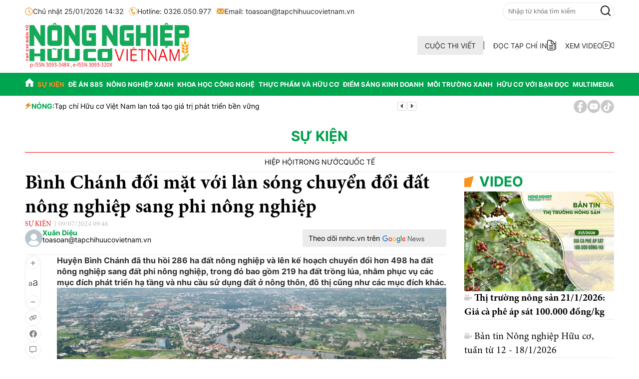

--- FILE ---
content_type: text/html; charset=utf-8
request_url: https://nongnghiephuuco.vn/binh-chanh-doi-mat-voi-lan-song-chuyen-doi-dat-nong-nghiep-sang-phi-nong-nghiep-1001.html
body_size: 16563
content:
<!-- https://nongnghiephuuco.vn/ BASED ON MASTERCMS ULTIMATE EDITION 2024 VERSION 2.9 (BUILD: ?v=2.620251120154859) PRODUCT SOLUTION HTTPS://MASTERCMS.ORG -->
<!DOCTYPE html>
<html translate="no" lang="vi">
<head>
	<title>Bình Chánh đối mặt với làn sóng chuyển đổi đất nông nghiệp sang phi nông nghiệp</title>	
<meta name="google" content="notranslate">
<meta http-equiv="Content-Type" content="text/html; charset=utf-8" />
<meta http-equiv="content-language" content="vi" />
<meta http-equiv="X-UA-Compatible" content="IE=edge" />
<base href="https://nongnghiephuuco.vn/">
<!-- <meta http-equiv="REFRESH" content="1800" /> -->
<meta name="revisit-after" content="days" />
<meta name="description" content="Bình Chánh thu hồi 286 ha đất nông nghiệp, chuyển đổi hơn 498 ha sang phi nông nghiệp, trong đó có 219 ha đất lúa." />
<meta name="keywords" content="đất phi nông nghiệp,Huyện Bình Chánh,Thành phố Hồ Chí Minh" />
<meta name="news_keywords" content="đất phi nông nghiệp,Huyện Bình Chánh,Thành phố Hồ Chí Minh" />
<meta name="robots" content="noodp,max-image-preview:large,index,follow" />
<meta name="pagegen" content="25-01-2026 14:32:38-.120.84" />
<meta name="source" content="Nông nghiệp Hữu cơ Việt Nam" itemprop="sourceOrganization" />
<meta name="copyright" content="Nông nghiệp Hữu cơ Việt Nam" />
<meta name="author" content="Nông nghiệp Hữu cơ Việt Nam" />
<meta property="og:site_name" content="Nông nghiệp Hữu cơ Việt Nam" />
<meta property="og:rich_attachment" content="true" />
<meta property="og:type" content="article" />
<meta property="og:url" itemprop="url" content="https://nongnghiephuuco.vn/binh-chanh-doi-mat-voi-lan-song-chuyen-doi-dat-nong-nghiep-sang-phi-nong-nghiep-1001.html" />
<meta property="og:image" itemprop="thumbnailUrl" content="https://nongnghiephuuco.vn/stores/news_dataimages/2024/072024/09/09/in_social/dji-0056-1695781264-4517-169578558620240709093542.jpg?randTime=1769326358" />
<meta property="og:image:width" content="1200" />
<meta property="og:image:height" content="630" />	
<meta property="og:image:alt" content="Bình Chánh đối mặt với làn sóng chuyển đổi đất nông nghiệp sang phi nông nghiệp" />
<meta property="og:title" itemprop="headline" content="Bình Chánh đối mặt với làn sóng chuyển đổi đất nông nghiệp sang phi nông nghiệp" />
<meta property="og:description" itemprop="description" content="Bình Chánh thu hồi 286 ha đất nông nghiệp, chuyển đổi hơn 498 ha sang phi nông nghiệp, trong đó có 219 ha đất lúa." />
<meta name="medium" content="news" itemprop="genre" />
<meta content="vi-VN" itemprop="inLanguage" />
<meta content="Sự kiện" itemprop="articleSection" />
<meta name="viewport" content="width=device-width" />
<meta name="format-detection" content="telephone=no" />
<meta name="format-detection" content="address=no" />
<!-- canonical + alternate -->
<link rel="canonical" href="https://nongnghiephuuco.vn/binh-chanh-doi-mat-voi-lan-song-chuyen-doi-dat-nong-nghiep-sang-phi-nong-nghiep-1001.html" />
<link rel="alternate" href="https://nongnghiephuuco.vn/binh-chanh-doi-mat-voi-lan-song-chuyen-doi-dat-nong-nghiep-sang-phi-nong-nghiep-1001.html" hreflang="vi-vn" />
<link rel="alternate" href="https://nongnghiephuuco.vn/rss_feed/su-kien" type="application/rss+xml" title="RSS" />
<!-- dns-prefetch -->
<link rel="dns-prefetch" href="https://www.google-analytics.com"/>      
<link rel="dns-prefetch" href="https://connect.facebook.net"/>  
<link rel="dns-prefetch" href="https://facebook.com"/>
<!-- fonts -->
<link ref="preload" href="/modules/frontend/themes/nnhc/css/fonts/Minion_Pro/MinionPro-Bold.otf" as="style" crossorigin />
<link ref="preload" href="/modules/frontend/themes/nnhc/css/fonts/Minion_Pro/MinionPro-Regular.otf" as="style" crossorigin />
<link ref="preload" href="/modules/frontend/themes/nnhc/css/fonts/Inter/Inter-Bold.ttf" as="style" crossorigin />
<link ref="preload" href="/modules/frontend/themes/nnhc/css/fonts/Inter/Inter-Regular.ttf" as="style" crossorigin />
<link ref="preload" href="/modules/frontend/themes/nnhc/css/fonts/Inter/Inter-Thin.ttf" as="style" crossorigin />
<!-- favicon -->
<link rel="icon" type="image/png" href="/modules/frontend/themes/nnhc/images/favicon/favicon-96x96.png" sizes="96x96" />
<link rel="icon" type="image/png" href="/modules/frontend/themes/nnhc/images/favicon/android-icon-192x192.png?v=2.620251120154859" sizes="192x192" />
<link rel="icon" type="image/svg+xml" href="/modules/frontend/themes/nnhc/images/favicon/favicon.svg" />
<link rel="shortcut icon" type="image/x-icon" href="/modules/frontend/themes/nnhc/images/favicon/favicon.ico" />
<link rel="apple-touch-icon" sizes="180x180" href="/modules/frontend/themes/nnhc/images/favicon/apple-touch-icon.png" />
<meta name="apple-mobile-web-app-title" content="Nông nghiệp Hữu cơ Việt Nam" />
<link rel="manifest" href="/modules/frontend/themes/nnhc/images/favicon/site.webmanifest.json" />
<!-- third-party --><meta name="msvalidate.01" content="F0EA4D9660C3E093B1A35514C3800B49" /><meta name="zalo-platform-site-verification" content="PisQAx763oHpzBLwgT0zLqZsxa-aW3uHC3Om" /><meta name="google-site-verification" content="uYW3Vv6WO7LexbPs_ihCMxonyWEe7JeKQQDKxA6JD1k" />
<script type="application/ld+json">
{
	"@context": "https://schema.org",
	"@type": "Organization",
	"name": "Hữu Cơ Việt Nam",
	"alternateName": "Tạp chí Hữu Cơ Việt Nam",
	"description": "Tạp chí Hữu Cơ Việt Nam",
	"url": "https://nongnghiephuuco.vn/",
	"logo": "https://nongnghiephuuco.vn/modules/frontend/themes/nnhc/images/logo.png",
	"sameAs": [
		"https://www.facebook.com/nnhcvn"
	]
}
</script>
<script type="application/ld+json">
{
	"@context": "https://schema.org/",
	"@type": "WebSite",
	"name": "Hữu Cơ Việt Nam",
	"url": "https://nongnghiephuuco.vn/",
	"potentialAction": {
		"@type": "SearchAction",
		"target": "https://nongnghiephuuco.vn/search_enginer.html?p=search&q={q}",
		"query-input": "required name=q"
	}
}
</script>
<script type="application/ld+json">
{
		"@context": "https://schema.org",
	"@type": "BreadcrumbList",
	"itemListElement": 
	[
		{
		"@type": "ListItem",
		"position": 1,
		"item": 
			{
				"@id": "https://nongnghiephuuco.vn/",
				"name": "Trang chủ"
			}
		},
		{
		"@type": "ListItem",
		"position": 2,
		"item": 
			{
				"@id": "https://nongnghiephuuco.vn/su-kien",
				"name": "Sự kiện"
			}
		}	]
	}
</script>
<script type="application/ld+json">
{
	"@context": "https://schema.org",
	"@type": "NewsArticle",
	"mainEntityOfPage": {
		"@type": "WebPage",
		"@id": "https://nongnghiephuuco.vn/binh-chanh-doi-mat-voi-lan-song-chuyen-doi-dat-nong-nghiep-sang-phi-nong-nghiep-1001.html"
	},
	"headline": "Bình Chánh đối mặt với làn sóng chuyển đổi đất nông nghiệp sang phi nông nghiệp",
	"description": "Bình Chánh thu hồi 286 ha đất nông nghiệp, chuyển đổi hơn 498 ha sang phi nông nghiệp, trong đó có 219 ha đất lúa.",
	"image": {
		"@type": "ImageObject",
		"url": "https://nongnghiephuuco.vn/stores/news_dataimages/2024/072024/09/09/in_social/dji-0056-1695781264-4517-169578558620240709093542.jpg?randTime=1769326358",
		"width": 720,
		"height": 480
	},
	"datePublished": "2024-07-09T09:46:57+07:00",
	"dateModified": "2024-07-09T09:46:57+07:00",
		"author": {
		"@type": "Person",
		"url": "https://nongnghiephuuco.vn/",
		"name": "Xuân Diệu Hữu Cơ Việt Nam"
	},
		"publisher": {
		"@type": "Organization",
		"name": "Hữu Cơ Việt Nam",
		"logo": {
			"@type": "ImageObject",
			"url": "https://nongnghiephuuco.vn/modules/frontend/themes/nnhc/images/logo.png",
			"width": 256
		}
	}
}
</script>
<script>
	setTimeout(() => {
	  (function (w, d, s, l, i) {
		w[l] = w[l] || [];
		w[l].push({ 'gtm.start': new Date().getTime(), event: 'gtm.js' });
		var f = d.getElementsByTagName(s)[0],
		  j = d.createElement(s),
		  dl = l != 'dataLayer' ? '&l=' + l : '';
		j.async = true;
		j.src = 'https://www.googletagmanager.com/gtm.js?id=' + i + dl;
		f.parentNode.insertBefore(j, f);
	  })(window, document, 'script', 'dataLayer', 'GTM-57Z3M66F'); 
	}, 5000);
</script>	<link href="/modules/frontend/themes/nnhc/css/style.css?v=2.620251120154859" type="text/css" rel="stylesheet" media="all" />
</head><body class="pc-detail">
	<!-- Google Tag Manager (noscript) -->
<noscript><iframe src="https://www.googletagmanager.com/ns.html?id=GTM-57Z3M66F" height="0" width="0" style="display:none;visibility:hidden"></iframe></noscript>
<!-- End Google Tag Manager (noscript) -->
<div class="header-top fw clearfix">
    <div class="container">
        <div class="header-top-left">
            <span><img src="/modules/frontend/themes/nnhc/images/icon/icon-system-date.png?v=2.620251120154859" width="16" height="16" alt="Chủ nhật 25/01/2026 14:32" title="Chủ nhật 25/01/2026 14:32" />Chủ nhật 25/01/2026 14:32</span>
            <span><img src="/modules/frontend/themes/nnhc/images/icon/icon-hotline.png?v=2.620251120154859" width="17" height="17" alt="Hotline: 0326.050.977" title="Hotline: 0326.050.977" />Hotline: 0326.050.977</span>
            <span><img src="/modules/frontend/themes/nnhc/images/icon/icon-email.png?v=2.620251120154859" width="16" height="11" alt="Email: toasoan@tapchihuucovietnam.vn" title="Email: toasoan@tapchihuucovietnam.vn" />Email: <a href="/cdn-cgi/l/email-protection" class="__cf_email__" data-cfemail="6f1b000e1c000e012f1b0e1f0c0706071a1a0c0019060a1b010e02411901">[email&#160;protected]</a></span>
        </div>
        <div class="header-top-right">
            <a class="hna-user-link" href="https://nongnghiephuuco.vn/" title="Đăng ký/Đăng nhập" aria-label="Đăng ký/Đăng nhập">
                <img src="/modules/frontend/themes/nnhc/images/icon/icon-account.png?v=2.620251120154859" width="24" height="24" alt="Đăng ký/Đăng nhập" title="Đăng ký/Đăng nhập" />
            </a>
            <form id="frmSearch" class="https://nongnghiephuuco.vn/search_enginer.html?p=tim-kiem" name="frmSearch">
                <input type="text" onkeypress="return enter_search_q(event);" name="q" value="" placeholder="Nhập từ khóa tìm kiếm" />
                <button type="submit" name="submit" aria-label="Tìm kiếm" onclick="return submit_search_q();">
                    <img src="/modules/frontend/themes/nnhc/images/icon/icon-search.png?v=2.620251120154859" width="20" height="21" alt="Tìm kiếm" title="Tìm kiếm" />
                </button>
            </form>
        </div>
    </div>
</div>	<div class="header-center fw clearfix">
		<div class="container">
			<div class="header-center-center">
	<div class="logo">
		<a href="https://nongnghiephuuco.vn/" title="Tạp chí Hữu Cơ Việt Nam">
			<img src="/modules/frontend/themes/nnhc/images/logo.png?v=2.620251120154859" height="90" alt="Tạp chí Hữu Cơ Việt Nam" title="Tạp chí Hữu Cơ Việt Nam" />        
			<!-- <img src="/modules/frontend/themes/nnhc/images/logo-2025.png?v=2.620251120154859" height="90" alt="Tạp chí Hữu Cơ Việt Nam" title="Tạp chí Hữu Cơ Việt Nam" />      -->
		</a>
	</div>
</div><div class="header-center-right">
    <a href="https://nongnghiephuuco.vn/cuoc-thi-viet" title="Cuộc thi viết">CUỘC THI VIẾT</a>
    <a href="https://nongnghiephuuco.vn/tap-chi-in" title="ĐỌC TẠP CHÍ IN">ĐỌC TẠP CHÍ IN<img src="/modules/frontend/themes/nnhc/images/icon/icon-epaper.png?v=2.620251120154859" width="16" height="21" alt="ĐỌC TẠP CHÍ IN" title="ĐỌC TẠP CHÍ IN" /></a>
    <a href="https://nongnghiephuuco.vn/multimedia/video" title="XEM VIDEO">XEM VIDEO<img src="/modules/frontend/themes/nnhc/images/icon/icon-videos.png?v=2.620251120154859" width="23" height="15" alt="XEM VIDEO" title="XEM VIDEO" /></a>
</div>		</div>
	</div>
	<div class="header-menu fw clearfix">
    <div class="container">
        <div class="menu-item home">
            <a href="https://nongnghiephuuco.vn/" title="Tạp chí Hữu Cơ Việt Nam">
                <img src="/modules/frontend/themes/nnhc/images/icon/icon-homepage.png?v=2.620251120154859" width="18" height="17" alt="Tạp chí Hữu Cơ Việt Nam" title="Tạp chí Hữu Cơ Việt Nam" />
            </a>
        </div>
                <div class="menu-item active">
            <a href="https://nongnghiephuuco.vn/su-kien">Sự kiện</a>
            <div class="menu-sub">
                                <a href="https://nongnghiephuuco.vn/su-kien/hiep-hoi">Hiệp hội</a>
                                <a href="https://nongnghiephuuco.vn/su-kien/trong-nuoc">Trong nước</a>
                                <a href="https://nongnghiephuuco.vn/su-kien/quoc-te">Quốc tế</a>
                            </div>
        </div>
                <div class="menu-item ">
            <a href="https://nongnghiephuuco.vn/de-an-885">Đề án 885</a>
            <div class="menu-sub">
                                <a href="https://nongnghiephuuco.vn/de-an-885/nghien-cuu-trao-doi">Nghiên cứu trao đổi</a>
                                <a href="https://nongnghiephuuco.vn/de-an-885/hop-tac-quoc-te">Hợp tác quốc tế</a>
                                <a href="https://nongnghiephuuco.vn/de-an-885/tieu-chuan-huu-co">Tiêu chuẩn hữu cơ</a>
                                <a href="https://nongnghiephuuco.vn/de-an-885/che-pham-sinh-hoc">Chế phẩm sinh học</a>
                            </div>
        </div>
                <div class="menu-item ">
            <a href="https://nongnghiephuuco.vn/nong-nghiep-xanh">Nông nghiệp xanh</a>
            <div class="menu-sub">
                                <a href="https://nongnghiephuuco.vn/nong-nghiep-xanh/chuyen-doi-so">Chuyển đổi số</a>
                                <a href="https://nongnghiephuuco.vn/nong-nghiep-xanh/cam-nang">Cẩm nang</a>
                                <a href="https://nongnghiephuuco.vn/nong-nghiep-xanh/san-pham-huu-co">Sản phẩm hữu cơ</a>
                            </div>
        </div>
                <div class="menu-item ">
            <a href="https://nongnghiephuuco.vn/khoa-hoc-cong-nghe">Khoa học công nghệ</a>
            <div class="menu-sub">
                                <a href="https://nongnghiephuuco.vn/khoa-hoc-cong-nghe/ung-dung">Ứng dụng</a>
                                <a href="https://nongnghiephuuco.vn/khoa-hoc-cong-nghe/chuyen-dong-xanh">Chuyển động xanh</a>
                            </div>
        </div>
                <div class="menu-item ">
            <a href="https://nongnghiephuuco.vn/thuc-pham-va-huu-co">Thực phẩm và hữu cơ</a>
            <div class="menu-sub">
                                <a href="https://nongnghiephuuco.vn/thuc-pham-va-huu-co/xuat-nhap-khau">Xuất - Nhập khẩu</a>
                                <a href="https://nongnghiephuuco.vn/thuc-pham-va-huu-co/huu-co-va-doi-song">Hữu cơ và đời sống</a>
                                <a href="https://nongnghiephuuco.vn/thuc-pham-va-huu-co/thi-truong">Thị trường</a>
                            </div>
        </div>
                <div class="menu-item ">
            <a href="https://nongnghiephuuco.vn/diem-sang-kinh-doanh">Điểm sáng kinh doanh</a>
            <div class="menu-sub">
                                <a href="https://nongnghiephuuco.vn/diem-sang-kinh-doanh/doanh-nghiep-doanh-nhan">Doanh nghiệp - Doanh nhân</a>
                                <a href="https://nongnghiephuuco.vn/diem-sang-kinh-doanh/kinh-te-nong-nghiep">Kinh tế nông nghiệp</a>
                            </div>
        </div>
                <div class="menu-item ">
            <a href="https://nongnghiephuuco.vn/moi-truong-xanh">Môi trường xanh</a>
            <div class="menu-sub">
                                <a href="https://nongnghiephuuco.vn/moi-truong-xanh/bien-doi-khi-hau">Biến đổi khí hậu</a>
                                <a href="https://nongnghiephuuco.vn/moi-truong-xanh/huu-co-va-moi-truong">Hữu cơ và môi trường</a>
                            </div>
        </div>
                <div class="menu-item ">
            <a href="https://nongnghiephuuco.vn/huu-co-voi-ban-doc">Hữu cơ với bạn đọc</a>
            <div class="menu-sub">
                                <a href="https://nongnghiephuuco.vn/huu-co-voi-ban-doc/chinh-sach">Chính sách</a>
                                <a href="https://nongnghiephuuco.vn/huu-co-voi-ban-doc/phap-ly">Pháp lý</a>
                            </div>
        </div>
                <div class="menu-item ">
            <a href="https://nongnghiephuuco.vn/multimedia">Multimedia</a>
            <div class="menu-sub">
                                <a href="https://nongnghiephuuco.vn/multimedia/anh">Ảnh</a>
                                <a href="https://nongnghiephuuco.vn/multimedia/video">Video</a>
                            </div>
        </div>
            </div>
</div>
<div class="nnhc-breakingnews fw">
    <div class="container">
        <div class="nnhc-hashtag">
                        <div class="nnhc-hashtag-title"><img src="/modules/frontend/themes/nnhc/images/icon/icon-bolt.png?v=2.620251120154859" width="13" height="17" alt="NÓNG" title="NÓNG" />NÓNG:</div>
            <div class="nnhc-hashtag-content">
                <div class="nnhc-hashtag-slider">
                                        <a class="article-link" href="https://nongnghiephuuco.vn/cong-an-tp-hue-vung-chac-an-ninh-trat-tu-bao-ve-an-toan-dai-hoi-xiv-cua-dang-11696.html" title="Công an Tp. Huế - vững chắc an ninh trật tự, bảo vệ an toàn Đại hội XIV của Đảng">Công an Tp. Huế - vững chắc an ninh trật tự, bảo vệ an toàn Đại hội XIV của Đảng</a>
                                        <a class="article-link" href="https://nongnghiephuuco.vn/tap-chi-huu-co-viet-nam-lan-toa-tao-gia-tri-phat-trien-ben-vung-11694.html" title="Tạp chí Hữu cơ Việt Nam lan toả tạo giá trị phát triển bền vững">Tạp chí Hữu cơ Việt Nam lan toả tạo giá trị phát triển bền vững</a>
                                        <a class="article-link" href="https://nongnghiephuuco.vn/ca-mau-nhan-rong-mo-hinh-nuoi-tom-the-chan-trang-sieu-tham-canh-tuan-hoan-11669.html" title="Cà Mau nhân rộng mô hình nuôi tôm thẻ chân trắng siêu thâm canh tuần hoàn">Cà Mau nhân rộng mô hình nuôi tôm thẻ chân trắng siêu thâm canh tuần hoàn</a>
                                    </div>
            </div>
                    </div>
        <div class="nnhc-share-buttons">
            <a href="https://www.facebook.com/nongnghiephuucovietnam" target="_blank" rel="noopener nofollow" title="Facebook" aria-label="Facebook"><img src="/modules/frontend/themes/nnhc/images/icon/icon-facebook.png?v=2.620251120154859" width="27" height="27" alt="Facebook" title="Facebook" /></a>
            <a href="https://www.youtube.com/@TạpchíđiệntửNôngnghiệpHữucơVN" target="_blank" rel="noopener nofollow" title="Youtube" aria-label="Youtube"><img src="/modules/frontend/themes/nnhc/images/icon/icon-youtube.png?v=2.620251120154859" width="27" height="27" alt="Youtube" title="Youtube" /></a>
            <!-- <a href="https://nongnghiephuuco.vn/" target="_blank" rel="noopener nofollow" title="Twitter" aria-label="Twitter"><img src="/modules/frontend/themes/nnhc/images/icon/icon-x.png?v=2.620251120154859" width="27" height="27" alt="Twitter" title="Twitter" /></a> -->
            <a href="https://www.tiktok.com/@nongnghiephuuco.99" target="_blank" rel="noopener nofollow" title="Tiktok" aria-label="Tiktok"><img src="/modules/frontend/themes/nnhc/images/icon/icon-tiktok.png?v=2.620251120154859" width="27" height="27" alt="Tiktok" title="Tiktok" /></a>
        </div>
    </div>
</div>	<div class="nnhc-content fw clearfix">
		<div class="nnhc-section fw">
			<div class="container">
								<div class="nnhc-breadcrumb nnhc-title nnhc-title-center  fw">
					<h1 class="nnhc-heading">
						<a href="https://nongnghiephuuco.vn/hoi-nghi-huu-co-chau-a">Hội nghị Hữu cơ Châu Á</a>
					</h1>
					<div class="nnhc-heading-subs">
											</div>
				</div>
								<div class="nnhc-breadcrumb nnhc-title nnhc-title-center  fw">
					<h1 class="nnhc-heading">
						<a href="https://nongnghiephuuco.vn/cuoc-thi-viet">Cuộc thi viết</a>
					</h1>
					<div class="nnhc-heading-subs">
											</div>
				</div>
								<div class="nnhc-breadcrumb nnhc-title nnhc-title-center active fw">
					<h1 class="nnhc-heading">
						<a href="https://nongnghiephuuco.vn/su-kien">Sự kiện</a>
					</h1>
					<div class="nnhc-heading-subs">
												<a href="https://nongnghiephuuco.vn/su-kien/hiep-hoi">Hiệp hội</a>
												<a href="https://nongnghiephuuco.vn/su-kien/trong-nuoc">Trong nước</a>
												<a href="https://nongnghiephuuco.vn/su-kien/quoc-te">Quốc tế</a>
											</div>
				</div>
								<div class="nnhc-breadcrumb nnhc-title nnhc-title-center  fw">
					<h1 class="nnhc-heading">
						<a href="https://nongnghiephuuco.vn/de-an-885">Đề án 885</a>
					</h1>
					<div class="nnhc-heading-subs">
												<a href="https://nongnghiephuuco.vn/de-an-885/nghien-cuu-trao-doi">Nghiên cứu trao đổi</a>
												<a href="https://nongnghiephuuco.vn/de-an-885/hop-tac-quoc-te">Hợp tác quốc tế</a>
												<a href="https://nongnghiephuuco.vn/de-an-885/tieu-chuan-huu-co">Tiêu chuẩn hữu cơ</a>
												<a href="https://nongnghiephuuco.vn/de-an-885/che-pham-sinh-hoc">Chế phẩm sinh học</a>
											</div>
				</div>
								<div class="nnhc-breadcrumb nnhc-title nnhc-title-center  fw">
					<h1 class="nnhc-heading">
						<a href="https://nongnghiephuuco.vn/nong-nghiep-xanh">Nông nghiệp xanh</a>
					</h1>
					<div class="nnhc-heading-subs">
												<a href="https://nongnghiephuuco.vn/nong-nghiep-xanh/chuyen-doi-so">Chuyển đổi số</a>
												<a href="https://nongnghiephuuco.vn/nong-nghiep-xanh/cam-nang">Cẩm nang</a>
												<a href="https://nongnghiephuuco.vn/nong-nghiep-xanh/san-pham-huu-co">Sản phẩm hữu cơ</a>
											</div>
				</div>
								<div class="nnhc-breadcrumb nnhc-title nnhc-title-center  fw">
					<h1 class="nnhc-heading">
						<a href="https://nongnghiephuuco.vn/khoa-hoc-cong-nghe">Khoa học công nghệ</a>
					</h1>
					<div class="nnhc-heading-subs">
												<a href="https://nongnghiephuuco.vn/khoa-hoc-cong-nghe/ung-dung">Ứng dụng</a>
												<a href="https://nongnghiephuuco.vn/khoa-hoc-cong-nghe/chuyen-dong-xanh">Chuyển động xanh</a>
											</div>
				</div>
								<div class="nnhc-breadcrumb nnhc-title nnhc-title-center  fw">
					<h1 class="nnhc-heading">
						<a href="https://nongnghiephuuco.vn/thuc-pham-va-huu-co">Thực phẩm và hữu cơ</a>
					</h1>
					<div class="nnhc-heading-subs">
												<a href="https://nongnghiephuuco.vn/thuc-pham-va-huu-co/xuat-nhap-khau">Xuất - Nhập khẩu</a>
												<a href="https://nongnghiephuuco.vn/thuc-pham-va-huu-co/huu-co-va-doi-song">Hữu cơ và đời sống</a>
												<a href="https://nongnghiephuuco.vn/thuc-pham-va-huu-co/thi-truong">Thị trường</a>
											</div>
				</div>
								<div class="nnhc-breadcrumb nnhc-title nnhc-title-center  fw">
					<h1 class="nnhc-heading">
						<a href="https://nongnghiephuuco.vn/diem-sang-kinh-doanh">Điểm sáng kinh doanh</a>
					</h1>
					<div class="nnhc-heading-subs">
												<a href="https://nongnghiephuuco.vn/diem-sang-kinh-doanh/doanh-nghiep-doanh-nhan">Doanh nghiệp - Doanh nhân</a>
												<a href="https://nongnghiephuuco.vn/diem-sang-kinh-doanh/kinh-te-nong-nghiep">Kinh tế nông nghiệp</a>
											</div>
				</div>
								<div class="nnhc-breadcrumb nnhc-title nnhc-title-center  fw">
					<h1 class="nnhc-heading">
						<a href="https://nongnghiephuuco.vn/moi-truong-xanh">Môi trường xanh</a>
					</h1>
					<div class="nnhc-heading-subs">
												<a href="https://nongnghiephuuco.vn/moi-truong-xanh/bien-doi-khi-hau">Biến đổi khí hậu</a>
												<a href="https://nongnghiephuuco.vn/moi-truong-xanh/huu-co-va-moi-truong">Hữu cơ và môi trường</a>
											</div>
				</div>
								<div class="nnhc-breadcrumb nnhc-title nnhc-title-center  fw">
					<h1 class="nnhc-heading">
						<a href="https://nongnghiephuuco.vn/huu-co-voi-ban-doc">Hữu cơ với bạn đọc</a>
					</h1>
					<div class="nnhc-heading-subs">
												<a href="https://nongnghiephuuco.vn/huu-co-voi-ban-doc/chinh-sach">Chính sách</a>
												<a href="https://nongnghiephuuco.vn/huu-co-voi-ban-doc/phap-ly">Pháp lý</a>
											</div>
				</div>
								<div class="nnhc-breadcrumb nnhc-title nnhc-title-center  fw">
					<h1 class="nnhc-heading">
						<a href="https://nongnghiephuuco.vn/multimedia">Multimedia</a>
					</h1>
					<div class="nnhc-heading-subs">
												<a href="https://nongnghiephuuco.vn/multimedia/anh">Ảnh</a>
												<a href="https://nongnghiephuuco.vn/multimedia/video">Video</a>
											</div>
				</div>
								<div class="nnhc-breadcrumb nnhc-title nnhc-title-center  fw">
					<h1 class="nnhc-heading">
						<a href="https://nongnghiephuuco.vn/tim-kiem">Tìm kiếm</a>
					</h1>
					<div class="nnhc-heading-subs">
											</div>
				</div>
								<div class="nnhc-breadcrumb nnhc-title nnhc-title-center  fw">
					<h1 class="nnhc-heading">
						<a href="https://nongnghiephuuco.vn/chu-de">Chủ đề</a>
					</h1>
					<div class="nnhc-heading-subs">
											</div>
				</div>
								<div class="nnhc-breadcrumb nnhc-title nnhc-title-center  fw">
					<h1 class="nnhc-heading">
						<a href="https://nongnghiephuuco.vn/tag">Tag</a>
					</h1>
					<div class="nnhc-heading-subs">
											</div>
				</div>
								<div class="nnhc-breadcrumb nnhc-title nnhc-title-center  fw">
					<h1 class="nnhc-heading">
						<a href="https://nongnghiephuuco.vn/trang-bao-loi">Trang báo lỗi</a>
					</h1>
					<div class="nnhc-heading-subs">
											</div>
				</div>
								<div class="nnhc-breadcrumb nnhc-title nnhc-title-center  fw">
					<h1 class="nnhc-heading">
						<a href="https://nongnghiephuuco.vn/tap-chi-in">Tạp chí in</a>
					</h1>
					<div class="nnhc-heading-subs">
											</div>
				</div>
								<div class="nnhc-layout fw">
					<div class="nnhc-detail-content">
												<span class="article-detail-subtitle"></span>
						<h1 class="article-detail-title">Bình Chánh đối mặt với làn sóng chuyển đổi đất nông nghiệp sang phi nông nghiệp</h1>
						<div class="article-meta nnhc-detail-meta">
							<a class="article-cat" href="https://nongnghiephuuco.vn/su-kien">Sự kiện</a>
							<span class="article-date"><span class="format_time">09/07/2024 09:46</span></span>
						</div>
						<div class="nnhc-detail-info fw">
														<div class="nnhc-author">
								<a class="nnhc-author-image" href="https://nongnghiephuuco.vn/" attr-href="https://nongnghiephuuco.vn/search_enginer.html?p=tim-kiem&q=Xuân Diệu&s_cond=3">
									<img src="/modules/frontend/themes/nnhc/images/icon/avatar.png?v=2.620251120154859" attr-src="https://nongnghiephuuco.vn/stores/member_avatar/mastercms_noavatar.png" width="35" height="35" alt="Xuân Diệu" />
								</a>
								<div class="nnhc-author-meta">
									<a href="https://nongnghiephuuco.vn/" attr-href="https://nongnghiephuuco.vn/search_enginer.html?p=tim-kiem&q=Xuân Diệu&s_cond=3">Xuân Diệu</a>
									<p class="nnhc-author-info"></p>
								</div>
							</div>
														<div class="nnhc-thirdparty">
								<a class="icon-google-news" rel="noopener nofollow" target="_blank" href="">Theo dõi nnhc.vn trên <img src="/modules/frontend/themes/nnhc/images/icon/icon-google-news.png?v=2.620251120154859" width="84" height="15" alt="Google Tin tức" /></a>
							</div>
						</div>
												<div class="nnhc-detail-grid fw">
														<div class="nnhc-detail-grid-left">
								<div class="article-detail-button">
									<div class="hna-btn-size">
										<div class="hna-btn-size-plus">
											<img src="/modules/frontend/themes/nnhc/images/svgs/solid/plus.svg" width="10" height="11" alt="Tăng" />
										</div>
										<span class="hna-btn-size-text">a<span>a</span></span>
										<div class="hna-btn-size-minus">
											<img src="/modules/frontend/themes/nnhc/images/svgs/solid/minus.svg" width="10" height="11" alt="Giảm" />
										</div>
									</div>
									<div class="hna-btn-copy-link tooltip" onclick="nnhcCopy()" onmouseout="nnhcOut()">
										<img src="/modules/frontend/themes/nnhc/images/svgs/solid/link.svg" width="16" height="12" alt="Sao chép liên kết" />
										<span class="tooltiptext" id="myTooltip">Sao chép liên kết</span>
									</div>
									<a class="hna-btn-share-facebook" target="_blank" rel="nofollow noopener" title="Chia sẻ Facebook" href="https://www.facebook.com/sharer/sharer.php?u=https://nongnghiephuuco.vn/binh-chanh-doi-mat-voi-lan-song-chuyen-doi-dat-nong-nghiep-sang-phi-nong-nghiep-1001.html&amp;display=popup&amp;ref=plugin&amp;src=like&amp;kid_directed_site=0">
										<img src="/modules/frontend/themes/nnhc/images/svgs/brands/facebook.svg" width="15" height="15" alt="Chia sẻ Facebook" />
									</a>
									<div class="hna-btn-share-zalo zalo zalo-share-button" title="Chia sẻ bài viết lên zalo" data-title="Bình Chánh đối mặt với làn sóng chuyển đổi đất nông nghiệp sang phi nông nghiệp" data-url="https://nongnghiephuuco.vn/binh-chanh-doi-mat-voi-lan-song-chuyen-doi-dat-nong-nghiep-sang-phi-nong-nghiep-1001.html" data-oaid="579745863508352884" data-layout="3" data-color="blue" data-customize="true" data-share-type="zalo">
										<span class="icon"></span>
									</div>
									<div class="hna-btn-comment" title="Bình luận">
										<img src="/modules/frontend/themes/nnhc/images/svgs/regular/message.svg" width="14" height="14" alt="Bình luận" />
									</div>
									<span class="__API_WIDGET" data-type="mod_member_account_functions" title="Theo dõi bài viết" data-url="https://nongnghiephuuco.vn/apicenter@/mod_member_account_functions&tpl_gui=follow_button"></span>
									<a class="hna-btn-print" target="_blank" rel="nofollow noopener" title="In bài viết" href="https://nongnghiephuuco.vn/apicenter@/print_article&amp;i=1001">
										<img src="/modules/frontend/themes/nnhc/images/svgs/solid/print.svg" width="16" height="12" alt="In bài viết" />
									</a>
								</div>
							</div>
							
							<div class="nnhc-detail-grid-right">
								<div class="nnhc-detail-desc">Huyện Bình Chánh đã thu hồi 286 ha đất nông nghiệp và lên kế hoạch chuyển đổi hơn 498 ha đất nông nghiệp sang đất phi nông nghiệp, trong đó bao gồm 219 ha đất trồng lúa, nhằm phục vụ các mục đích phát triển hạ tầng và nhu cầu sử dụng đất ở nông thôn, đô thị cũng như các mục đích khác.</div>
								
								<div id="__MB_MASTERCMS_EL_3" class="nnhc-detail-body __MASTERCMS_CONTENT"><table class="MASTERCMS_TPL_TABLE" style="width: 100%;">  	<tbody>  		<tr>  			<td><img  src="https://nongnghiephuuco.vn/stores/news_dataimages/2024/072024/09/09/dji-0056-1695781264-4517-169578558620240709093542.jpg?rt=20240709093544" class="__img_mastercms" alt="Bình Chánh đối mặt với làn sóng chuyển đổi đất nông nghiệp sang phi nông nghiệp" style="max-width:100%; padding:0px; margin:0px;" title="Bình Chánh đối mặt với làn sóng chuyển đổi đất nông nghiệp sang phi nông nghiệp"></td>  		</tr>  		<tr>  			<td>Huyện Bình Chánh lên kế hoạch chuyển đổi đất nông nghiệp sang đất phi nông nghiệp trong chiến lược phát triển.</td>  		</tr>  	</tbody>  </table>    <p>Huyện Bình Chánh, TP Hồ Chí Minh, đang trải qua giai đoạn chuyển đổi đất với kế hoạch năm 2024 chuyển gần 500 ha đất nông nghiệp, bao gồm hơn 200 ha đất lúa, sang mục đích phi nông nghiệp, là một phần trong chiến lược phát triển kinh tế, xã hội của huyện trong bối cảnh đô thị hóa nhanh chóng.</p>    <p>Theo kế hoạch được duyệt, năm nay huyện Bình Chánh sẽ thu hồi 286 ha đất nông nghiệp, bao gồm 86 ha đất trồng lúa, 80 ha đất trồng cây hàng năm khác, 66 ha đất trồng cây lâu năm, 27 ha đất rừng sản xuất, và 25 ha đất nuôi trồng thủy sản. Đối với đất phi nông nghiệp, 46 ha sẽ bị thu hồi, trong đó 13 ha để phát triển hạ tầng, 17 ha đất ở tại nông thôn, 4,3 ha đất ở tại đô thị, 3,5 ha đất xây dựng trụ sở cơ quan, và gần 6 ha đất sông, ngòi, kênh, rạch, suối. Về chuyển mục đích sử dụng đất, huyện Bình Chánh có hơn 498 ha đất nông nghiệp đăng ký chuyển sang đất phi nông nghiệp, bao gồm 219 ha đất trồng lúa, 87 ha đất trồng cây hàng năm khác, 133 ha đất trồng cây lâu năm, 27 ha đất rừng sản xuất, và 30 ha đất nuôi trồng thủy sản. Đất phi nông nghiệp không phải đất ở chuyển sang đất ở là 13 ha. Trên địa bàn huyện Bình Chánh không có đất chưa sử dụng.</p>    <p data-sourcepos="7:1-7:15">Tuy nhiên, việc chuyển đổi đất nông nghiệp trên diện rộng này cũng đặt ra nhiều vấn đề đáng lo ngại. Đầu tiên là nguy cơ ảnh hưởng đến an ninh lương thực, khi diện tích đất trồng lúa giảm sút có thể gây áp lực lên nguồn cung cấp thực phẩm cho thành phố. Bên cạnh đó, quá trình chuyển đổi đất thường đi kèm với các hoạt động xây dựng, tiềm ẩn nguy cơ gây ô nhiễm môi trường và mất cân bằng sinh thái.</p>    <p data-sourcepos="9:1-9:154">Không chỉ vậy, người dân mất đất nông nghiệp cũng đối mặt với khó khăn trong việc chuyển đổi nghề nghiệp, ảnh hưởng trực tiếp đến đời sống và thu nhập của họ. Để đảm bảo sự phát triển bền vững, huyện Bình Chánh cần có những giải pháp toàn diện. Việc quy hoạch chi tiết về sử dụng đất, xác định rõ những khu vực ưu tiên phát triển nông nghiệp và hạn chế tối đa chuyển đổi đất lúa là rất cần thiết.</p>    <p data-sourcepos="15:1-15:231">Đồng thời, huyện cần đa dạng hóa nền kinh tế, phát triển các ngành nghề phi nông nghiệp để tạo thêm việc làm và thu nhập cho người dân. Chính sách hỗ trợ người dân bị thu hồi đất, giúp họ chuyển đổi nghề nghiệp và ổn định cuộc sống cũng cần được quan tâm. Bên cạnh đó, việc bảo vệ môi trường trong quá trình chuyển đổi đất và xây dựng các công trình hạ tầng là không thể bỏ qua.</p>    <p data-sourcepos="21:1-21:347">Việc chuyển đổi đất nông nghiệp sang phi nông nghiệp là một phần tất yếu của quá trình phát triển. Tuy nhiên, để đạt được sự phát triển bền vững, Bình Chánh cần thực hiện một cách thận trọng, có kế hoạch và giải pháp cụ thể. Mục tiêu là hài hòa giữa phát triển kinh tế và bảo vệ môi trường, đảm bảo đời sống cho người dân.</p></div>
								<div class="article-detail-source"></div>
								<div style="display: none;">
									<iframe rel="nofollow" src="https://nongnghiephuuco.vn/widgets@/article_statistic&aid=MTAwMQ==" width="0" height="0" data-nosnippet></iframe>                                       
									<input type="hidden" name="__printURL" value="https://nongnghiephuuco.vn/binh-chanh-doi-mat-voi-lan-song-chuyen-doi-dat-nong-nghiep-sang-phi-nong-nghiep-1001.html" />
									<input type="hidden" name="__PARAMS_ID_WIDGET" class="__PARAMS_ID_WIDGET" data-type="user_comments" value="MTAwMQ==" />
								</div>
							</div>
													</div>

												<div class="nnhc-detail-hashtag fw">
							<div class="nnhc-tag-title">
								<img src="/modules/frontend/themes/nnhc/images/icon/icon-tag.png?v=2.620251120154859" width="26" height="20" alt="Tags" /> Tags:
							</div>
							<div class="nnhc-tag-content">
																<a class="tag-link" href="https://nongnghiephuuco.vn/tag/dat-phi-nong-nghiep-743.tag">đất phi nông nghiệp</a>
																<a class="tag-link" href="https://nongnghiephuuco.vn/tag/huyen-binh-chanh-1250.tag">Huyện Bình Chánh</a>
																<a class="tag-link" href="https://nongnghiephuuco.vn/tag/thanh-pho-ho-chi-minh-696.tag">Thành phố Hồ Chí Minh</a>
															</div>
						</div>
						
						<div class="nnhc-category nnhc-catx6 nnhc-detail-relate fw">
							<div class="nnhc-title nnhc-title-left fw">
								<h2 class="nnhc-heading">
									<span>Bài liên quan</span>
								</h2>
							</div>
							<div class="nnhc-cat-content fw">
																<div class="article">
									<a class="article-image" href="https://nongnghiephuuco.vn/tp-ho-chi-minh-kien-nghi-nang-gia-dat-nong-nghiep-bang-65-70-gia-dat-o-7477.html" title='TP. Hồ Chí Minh: Kiến nghị nâng giá đất nông nghiệp bằng 65-70% giá đất ở'>
																				<img class="mastercms_lazyload"  src="https://nongnghiephuuco.vn/stores/news_dataimages/2025/062025/27/15/croped/dji-0762-2-4494-175100622920250627154323.jpg?250627053733" width="257" height="171" alt='TP. Hồ Chí Minh: Kiến nghị nâng giá đất nông nghiệp bằng 65-70% giá đất ở' /> 
																			</a>
									<div class="article-content">
										<h3 class="article-title">
											<a class="article-link" href="https://nongnghiephuuco.vn/tp-ho-chi-minh-kien-nghi-nang-gia-dat-nong-nghiep-bang-65-70-gia-dat-o-7477.html" title='TP. Hồ Chí Minh: Kiến nghị nâng giá đất nông nghiệp bằng 65-70% giá đất ở'>
																								TP. Hồ Chí Minh: Kiến nghị nâng giá đất nông nghiệp bằng 65-70% giá đất ở																							</a>
										</h3>
										<div class="article-meta">
											<a class="article-cat" href="https://nongnghiephuuco.vn/huu-co-voi-ban-doc/phap-ly">Pháp lý</a>
											<span class="article-date"><span class="format_time">27/06/2025 17:37</span></span>
										</div>
										<div class="article-desc">Viện Kinh tế Tài nguyên và Môi trường thành phố đề xuất tăng giá đất nông nghiệp lên bằng 65-70% giá đất ở, nhằm giảm gánh nặng tiền sử dụng đất cho người dân.</div>
									</div>
								</div>
																<div class="article">
									<a class="article-image" href="https://nongnghiephuuco.vn/tp-ho-chi-minh-to-chuc-tuan-le-giong-nong-nghiep-cong-nghe-cao-7301.html" title='TP. Hồ Chí Minh: Tổ chức tuần lễ Giống, Nông nghiệp Công nghệ cao'>
																				<img class="mastercms_lazyload"  src="https://nongnghiephuuco.vn/stores/news_dataimages/2025/062025/18/15/croped/gen-n-giongcauy20250618153540.jpg?250619031442" width="257" height="171" alt='TP. Hồ Chí Minh: Tổ chức tuần lễ Giống, Nông nghiệp Công nghệ cao' /> 
																			</a>
									<div class="article-content">
										<h3 class="article-title">
											<a class="article-link" href="https://nongnghiephuuco.vn/tp-ho-chi-minh-to-chuc-tuan-le-giong-nong-nghiep-cong-nghe-cao-7301.html" title='TP. Hồ Chí Minh: Tổ chức tuần lễ Giống, Nông nghiệp Công nghệ cao'>
																								TP. Hồ Chí Minh: Tổ chức tuần lễ Giống, Nông nghiệp Công nghệ cao																							</a>
										</h3>
										<div class="article-meta">
											<a class="article-cat" href="https://nongnghiephuuco.vn/su-kien/trong-nuoc">Trong nước</a>
											<span class="article-date"><span class="format_time">19/06/2025 15:14</span></span>
										</div>
										<div class="article-desc">Từ ngày 19 đến 22/6/2025, tuần lễ Giống, Nông nghiệp Công nghệ cao và Sinh vật cảnh sẽ diễn ra tại Công viên Bình Phú (Quận 6, TP Hồ Chí Minh). Sự kiện do Sở Nông nghiệp và Phát triển nông thôn TP Hồ Chí Minh tổ chức nhằm quảng bá thành tựu ngành nông nghiệp.</div>
									</div>
								</div>
																<div class="article">
									<a class="article-image" href="https://nongnghiephuuco.vn/thanh-tra-xu-phat-cac-co-so-kinh-doanh-vat-tu-nong-nghiep-khong-dat-chat-luong-2272.html" title='Thanh tra xử phạt các cơ sở kinh doanh vật tư nông nghiệp không đạt chất lượng'>
																				<img class="mastercms_lazyload"  src="https://nongnghiephuuco.vn/stores/news_dataimages/2024/092024/20/13/croped/z5849446790545-eaefd71b7fe4df8cee16812b51511f3b20240920130126.jpg?240928102157" width="257" height="171" alt='Thanh tra xử phạt các cơ sở kinh doanh vật tư nông nghiệp không đạt chất lượng' /> 
																			</a>
									<div class="article-content">
										<h3 class="article-title">
											<a class="article-link" href="https://nongnghiephuuco.vn/thanh-tra-xu-phat-cac-co-so-kinh-doanh-vat-tu-nong-nghiep-khong-dat-chat-luong-2272.html" title='Thanh tra xử phạt các cơ sở kinh doanh vật tư nông nghiệp không đạt chất lượng'>
																								Thanh tra xử phạt các cơ sở kinh doanh vật tư nông nghiệp không đạt chất lượng																							</a>
										</h3>
										<div class="article-meta">
											<a class="article-cat" href="https://nongnghiephuuco.vn/huu-co-voi-ban-doc/phap-ly">Pháp lý</a>
											<span class="article-date"><span class="format_time">28/09/2024 10:21</span></span>
										</div>
										<div class="article-desc">Thanh tra Sở Nông nghiệp và Phát triển nông thôn thành phố Hồ Chí Minh vừa ban hành Kết luận thanh tra chuyên ngành các cơ sở kinh doanh vật tư nông nghiệp.</div>
									</div>
								</div>
																<div class="article">
									<a class="article-image" href="https://nongnghiephuuco.vn/tphcm-thuc-day-nong-nghiep-cong-nghe-cao-dot-pha-cho-tuong-lai-xanh-952.html" title='TP.HCM: Thúc đẩy nông nghiệp công nghệ cao, đột phá cho tương lai xanh'>
																				<img class="mastercms_lazyload"  src="https://nongnghiephuuco.vn/stores/news_dataimages/2024/072024/06/06/croped/bbncc220240706062808.jpg?240708102944" width="257" height="171" alt='TP.HCM: Thúc đẩy nông nghiệp công nghệ cao, đột phá cho tương lai xanh' /> 
																			</a>
									<div class="article-content">
										<h3 class="article-title">
											<a class="article-link" href="https://nongnghiephuuco.vn/tphcm-thuc-day-nong-nghiep-cong-nghe-cao-dot-pha-cho-tuong-lai-xanh-952.html" title='TP.HCM: Thúc đẩy nông nghiệp công nghệ cao, đột phá cho tương lai xanh'>
																								TP.HCM: Thúc đẩy nông nghiệp công nghệ cao, đột phá cho tương lai xanh																							</a>
										</h3>
										<div class="article-meta">
											<a class="article-cat" href="https://nongnghiephuuco.vn/nong-nghiep-xanh/chuyen-doi-so">Chuyển đổi số</a>
											<span class="article-date"><span class="format_time">08/07/2024 11:02</span></span>
										</div>
										<div class="article-desc">TP.HCM đang đẩy mạnh phát triển nông nghiệp công nghệ cao với nhiều chính sách hỗ trợ doanh nghiệp, đầu tư vào nghiên cứu và phát triển, đồng thời xây dựng các vùng liên kết sản xuất công nghệ cao để nâng cao chất lượng và giá trị sản phẩm, hướng tới mục tiêu tăng trưởng vượt bậc trong tương lai.</div>
									</div>
								</div>
																<div class="article">
									<a class="article-image" href="https://nongnghiephuuco.vn/thanh-pho-ho-chi-minh-se-xay-them-105-cong-trinh-ngan-thuy-trieu-chong-han-man-778.html" title='Thành phố Hồ Chí Minh sẽ xây thêm 105 công trình ngăn thủy triều, chống hạn mặn'>
																				<img class="mastercms_lazyload"  src="https://nongnghiephuuco.vn/stores/news_dataimages/2024/062024/26/02/croped/song-sai-gon-dong-nai20240626024725.jpg?240626062710" width="257" height="171" alt='Thành phố Hồ Chí Minh sẽ xây thêm 105 công trình ngăn thủy triều, chống hạn mặn' /> 
																			</a>
									<div class="article-content">
										<h3 class="article-title">
											<a class="article-link" href="https://nongnghiephuuco.vn/thanh-pho-ho-chi-minh-se-xay-them-105-cong-trinh-ngan-thuy-trieu-chong-han-man-778.html" title='Thành phố Hồ Chí Minh sẽ xây thêm 105 công trình ngăn thủy triều, chống hạn mặn'>
																								Thành phố Hồ Chí Minh sẽ xây thêm 105 công trình ngăn thủy triều, chống hạn mặn																							</a>
										</h3>
										<div class="article-meta">
											<a class="article-cat" href="https://nongnghiephuuco.vn/moi-truong-xanh/bien-doi-khi-hau">Biến đổi khí hậu</a>
											<span class="article-date"><span class="format_time">26/06/2024 06:27</span></span>
										</div>
										<div class="article-desc">UBND Thành phố Hồ Chí Minh vừa phê duyệt Đề án phát triển thủy lợi nhỏ và thủy lợi nội đồng trên địa bàn Thành phố, bao gồm việc xây dựng 105 công trình ngăn triều và chống xâm nhập mặn ở các khu vực ven biển, nhằm tăng cường khả năng phòng chống biến đổi khí hậu và bảo vệ nguồn lợi nước cho địa phương.</div>
									</div>
								</div>
																<div class="article">
									<a class="article-image" href="https://nongnghiephuuco.vn/chuyen-doi-dat-nong-nghiep-sang-dat-phi-nong-nghiep-the-nao-675.html" title='Chuyển đổi đất nông nghiệp sang đất phi nông nghiệp thế nào?'>
																				<img class="mastercms_lazyload"  src="https://nongnghiephuuco.vn/stores/news_dataimages/2024/062024/18/12/croped/nha-may-dien-mat-troi-easup-1704130679709-172429-301-06355020240618122920.jpg?240618125603" width="257" height="171" alt='Chuyển đổi đất nông nghiệp sang đất phi nông nghiệp thế nào?' /> 
																			</a>
									<div class="article-content">
										<h3 class="article-title">
											<a class="article-link" href="https://nongnghiephuuco.vn/chuyen-doi-dat-nong-nghiep-sang-dat-phi-nong-nghiep-the-nao-675.html" title='Chuyển đổi đất nông nghiệp sang đất phi nông nghiệp thế nào?'>
																								Chuyển đổi đất nông nghiệp sang đất phi nông nghiệp thế nào?																							</a>
										</h3>
										<div class="article-meta">
											<a class="article-cat" href="https://nongnghiephuuco.vn/huu-co-voi-ban-doc/phap-ly">Pháp lý</a>
											<span class="article-date"><span class="format_time">18/06/2024 14:09</span></span>
										</div>
										<div class="article-desc">Luật Đất đai sửa đổi năm 2024 đưa ra nhiều điểm mới quan trọng, nhưng điều mà người dân đặc biệt quan tâm là quy định về việc chuyển đổi mục đích sử dụng đất từ nông nghiệp sang đất ở, mang lại sự linh hoạt và tiện lợi trong quản lý và sử dụng đất đai.</div>
									</div>
								</div>
															</div>
						</div>

						  
						<div id="user-comment" class="nnhc-category fw"><div class="__API_WIDGET" data-type="user_comments" data-url="https://nongnghiephuuco.vn/apicenter@/user_comments&tpl_gui=tpl_member_comments_file_1&sidinfo=7"></div></div>
												<div class="nnhc-detail-other nnhc-post fw">
							<div class="nnhc-title nnhc-title-left fw">
								<h2 class="nnhc-heading">
									<span>CÁC TIN BÀI KHÁC</span>
								</h2>
							</div>
							<div class="nnhc-cat-content fw">
																<div class="article">
									<a class="article-image" href="https://nongnghiephuuco.vn/quang-ngai-xa-mang-but-khan-truong-quy-hoach-cac-vung-nguyen-lieu-tap-trung-gan-voi-loi-the-sinh-thai-11658.html" title='Quảng Ngãi: Xã Măng Bút khẩn trương quy hoạch các vùng nguyên liệu tập trung gắn với lợi thế sinh thái'>
																				<img class="mastercms_lazyload"  src="https://nongnghiephuuco.vn/stores/news_dataimages/2026/012026/22/11/croped/939-4730-00-01-05-20-still00320260122113519.jpg?260122042759" width="292" height="195" alt='Quảng Ngãi: Xã Măng Bút khẩn trương quy hoạch các vùng nguyên liệu tập trung gắn với lợi thế sinh thái' />
																			</a>
									<div class="article-content">
										<h3 class="article-title">
											<a class="article-link" href="https://nongnghiephuuco.vn/quang-ngai-xa-mang-but-khan-truong-quy-hoach-cac-vung-nguyen-lieu-tap-trung-gan-voi-loi-the-sinh-thai-11658.html" title='Quảng Ngãi: Xã Măng Bút khẩn trương quy hoạch các vùng nguyên liệu tập trung gắn với lợi thế sinh thái'>
																								Quảng Ngãi: Xã Măng Bút khẩn trương quy hoạch các vùng nguyên liệu tập trung gắn với lợi thế sinh thái												<span class="icoPhoto"></span>											</a>
										</h3>
										<div class="article-meta">
											<a class="article-cat" href="https://nongnghiephuuco.vn/su-kien/trong-nuoc">Trong nước</a>
											<span class="article-date"><span class="format_time">22/01/2026 16:27</span></span>
										</div>
										<div class="article-desc">Phó Chủ tịch UBND tỉnh Quảng Ngãi Nguyễn Ngọc Sâm làm việc với xã Măng Bút, đánh giá phát triển KT-XH và định hướng xây dựng vùng nguyên liệu tập trung.</div>
									</div>
								</div>
																<div class="article">
									<a class="article-image" href="https://nongnghiephuuco.vn/so-cong-thuong-cao-bang-lam-viec-voi-doan-chuyen-gia-tai-chinh-nong-nghiep-han-quoc-11659.html" title='Sở Công thương Cao Bằng làm việc với Đoàn chuyên gia tài chính nông nghiệp Hàn Quốc'>
																				<img class="mastercms_lazyload"  src="https://nongnghiephuuco.vn/stores/news_dataimages/2026/012026/22/15/croped/img-507320260122154450.jpg?260122042359" width="292" height="195" alt='Sở Công thương Cao Bằng làm việc với Đoàn chuyên gia tài chính nông nghiệp Hàn Quốc' />
																			</a>
									<div class="article-content">
										<h3 class="article-title">
											<a class="article-link" href="https://nongnghiephuuco.vn/so-cong-thuong-cao-bang-lam-viec-voi-doan-chuyen-gia-tai-chinh-nong-nghiep-han-quoc-11659.html" title='Sở Công thương Cao Bằng làm việc với Đoàn chuyên gia tài chính nông nghiệp Hàn Quốc'>
																								Sở Công thương Cao Bằng làm việc với Đoàn chuyên gia tài chính nông nghiệp Hàn Quốc																							</a>
										</h3>
										<div class="article-meta">
											<a class="article-cat" href="https://nongnghiephuuco.vn/su-kien/trong-nuoc">Trong nước</a>
											<span class="article-date"><span class="format_time">22/01/2026 16:23</span></span>
										</div>
										<div class="article-desc">Ngày 22/1/2026, Sở Công thương Cao Bằng làm việc với Đoàn chuyên gia tài chính nông nghiệp Hàn Quốc về việc triển khai các hoạt động hỗ trợ tài chính trong khuôn khổ dự án "Hỗ trợ kinh tế tuần hoàn xanh thông qua phát triển chuỗi giá trị nông nghiệp ở miền Bắc Việt Nam” tại tỉnh Cao Bằng do cơ quan Hợp tác quốc tế Hàn Quốc (KOICA) viện trợ.</div>
									</div>
								</div>
																<div class="article">
									<a class="article-image" href="https://nongnghiephuuco.vn/cao-bang-kiem-tra-cong-tac-chuan-bi-to-chuc-cau-truyen-hinh-quoc-gia-ky-niem-85-nam-ngay-bac-ho-ve-nuoc-11638.html" title='Cao Bằng: Kiểm tra công tác chuẩn bị tổ chức Cầu truyền hình quốc gia Kỷ niệm 85 năm Ngày Bác Hồ về nước'>
																				<img class="mastercms_lazyload"  src="https://nongnghiephuuco.vn/stores/news_dataimages/2026/012026/21/12/croped/img-507120260121124847.jpg?260121025604" width="292" height="195" alt='Cao Bằng: Kiểm tra công tác chuẩn bị tổ chức Cầu truyền hình quốc gia Kỷ niệm 85 năm Ngày Bác Hồ về nước' />
																			</a>
									<div class="article-content">
										<h3 class="article-title">
											<a class="article-link" href="https://nongnghiephuuco.vn/cao-bang-kiem-tra-cong-tac-chuan-bi-to-chuc-cau-truyen-hinh-quoc-gia-ky-niem-85-nam-ngay-bac-ho-ve-nuoc-11638.html" title='Cao Bằng: Kiểm tra công tác chuẩn bị tổ chức Cầu truyền hình quốc gia Kỷ niệm 85 năm Ngày Bác Hồ về nước'>
																								Cao Bằng: Kiểm tra công tác chuẩn bị tổ chức Cầu truyền hình quốc gia Kỷ niệm 85 năm Ngày Bác Hồ về nước																							</a>
										</h3>
										<div class="article-meta">
											<a class="article-cat" href="https://nongnghiephuuco.vn/su-kien/trong-nuoc">Trong nước</a>
											<span class="article-date"><span class="format_time">21/01/2026 14:56</span></span>
										</div>
										<div class="article-desc">Sáng 20/01/2026, Ban Tổ chức sự kiện tỉnh Cao Bằng tổ chức kiểm tra công tác chuẩn bị và bàn giao mặt bằng sân khấu Cầu truyền hình quốc gia được tổ chức tại Khu di tích Quốc gia đặc biệt Pác Bó, xã Trường Hà (Cao Bằng) nằm trong chuỗi sự kiện Kỷ niệm 85 năm Ngày Bác Hồ về nước trực tiếp lãnh đạo cách mạng Việt Nam (28/01/1941 - 28/01/2026) diễn ra trên địa bàn tỉnh Cao Bằng.</div>
									</div>
								</div>
																<div class="article">
									<a class="article-image" href="https://nongnghiephuuco.vn/so-nong-nghiep-va-moi-truong-da-nang-dau-an-nam-2025-va-dinh-huong-phat-trien-ben-vung-giai-doan-moi-11628.html" title='Sở Nông nghiệp và Môi trường Đà Nẵng: Dấu ấn năm 2025 và định hướng phát triển bền vững giai đoạn mới'>
																				<img class="mastercms_lazyload"  src="https://nongnghiephuuco.vn/stores/news_dataimages/2026/012026/21/08/croped/z7446931857611-de6014e5d2c4014e29cc7f92d845aa6020260121081944.jpg?260121095256" width="292" height="195" alt='Sở Nông nghiệp và Môi trường Đà Nẵng: Dấu ấn năm 2025 và định hướng phát triển bền vững giai đoạn mới' />
																			</a>
									<div class="article-content">
										<h3 class="article-title">
											<a class="article-link" href="https://nongnghiephuuco.vn/so-nong-nghiep-va-moi-truong-da-nang-dau-an-nam-2025-va-dinh-huong-phat-trien-ben-vung-giai-doan-moi-11628.html" title='Sở Nông nghiệp và Môi trường Đà Nẵng: Dấu ấn năm 2025 và định hướng phát triển bền vững giai đoạn mới'>
																								Sở Nông nghiệp và Môi trường Đà Nẵng: Dấu ấn năm 2025 và định hướng phát triển bền vững giai đoạn mới																							</a>
										</h3>
										<div class="article-meta">
											<a class="article-cat" href="https://nongnghiephuuco.vn/su-kien/trong-nuoc">Trong nước</a>
											<span class="article-date"><span class="format_time">21/01/2026 09:52</span></span>
										</div>
										<div class="article-desc">Chiều 19/01, Sở Nông nghiệp và Môi trường thành phố Đà Nẵng tổ chức hội nghị tổng kết hoạt động năm 2025 và triển khai nhiệm vụ, giải pháp trọng tâm năm 2026. Hội nghị đánh giá toàn diện kết quả đạt được trên các lĩnh vực tài nguyên, môi trường, nông nghiệp và phòng chống thiên tai, đồng thời xác định định hướng phát triển cho giai đoạn tới.</div>
									</div>
								</div>
																<div class="article">
									<a class="article-image" href="https://nongnghiephuuco.vn/cao-bang-chuan-bi-noi-dung-phuc-vu-chuong-trinh-lam-viec-cua-lanh-dao-dang-nha-nuoc-tai-tinh-11616.html" title='Cao Bằng: Chuẩn bị nội dung phục vụ chương trình làm việc của lãnh đạo Đảng, Nhà nước tại tỉnh'>
																				<img class="mastercms_lazyload"  src="https://nongnghiephuuco.vn/stores/news_dataimages/2026/012026/20/21/croped/img-506820260120214028.jpg?260121082705" width="292" height="195" alt='Cao Bằng: Chuẩn bị nội dung phục vụ chương trình làm việc của lãnh đạo Đảng, Nhà nước tại tỉnh' />
																			</a>
									<div class="article-content">
										<h3 class="article-title">
											<a class="article-link" href="https://nongnghiephuuco.vn/cao-bang-chuan-bi-noi-dung-phuc-vu-chuong-trinh-lam-viec-cua-lanh-dao-dang-nha-nuoc-tai-tinh-11616.html" title='Cao Bằng: Chuẩn bị nội dung phục vụ chương trình làm việc của lãnh đạo Đảng, Nhà nước tại tỉnh'>
																								Cao Bằng: Chuẩn bị nội dung phục vụ chương trình làm việc của lãnh đạo Đảng, Nhà nước tại tỉnh																							</a>
										</h3>
										<div class="article-meta">
											<a class="article-cat" href="https://nongnghiephuuco.vn/su-kien/trong-nuoc">Trong nước</a>
											<span class="article-date"><span class="format_time">21/01/2026 08:27</span></span>
										</div>
										<div class="article-desc">Chiều 20/1/2026, Chủ nhiệm Ủy ban Kiểm tra Tỉnh ủy Cao Bằng Đỗ Văn Thắng chủ trì cuộc họp chuẩn bị nội dung phục vụ chương trình làm việc của lãnh đạo Đảng, Nhà nước tại tỉnh Cao Bằng</div>
									</div>
								</div>
																<div class="article">
									<a class="article-image" href="https://nongnghiephuuco.vn/da-nang-ron-rang-lien-hoan-van-nghe-mung-dang-don-xuan-2026-11625.html" title='Đà Nẵng rộn ràng Liên hoan văn nghệ “Mừng Đảng - Đón Xuân” 2026'>
																				<img class="mastercms_lazyload"  src="https://nongnghiephuuco.vn/stores/news_dataimages/2026/012026/21/07/croped/qvl0093120260121074842.jpg?260121082554" width="292" height="195" alt='Đà Nẵng rộn ràng Liên hoan văn nghệ “Mừng Đảng - Đón Xuân” 2026' />
																			</a>
									<div class="article-content">
										<h3 class="article-title">
											<a class="article-link" href="https://nongnghiephuuco.vn/da-nang-ron-rang-lien-hoan-van-nghe-mung-dang-don-xuan-2026-11625.html" title='Đà Nẵng rộn ràng Liên hoan văn nghệ “Mừng Đảng - Đón Xuân” 2026'>
																								Đà Nẵng rộn ràng Liên hoan văn nghệ “Mừng Đảng - Đón Xuân” 2026																							</a>
										</h3>
										<div class="article-meta">
											<a class="article-cat" href="https://nongnghiephuuco.vn/su-kien/trong-nuoc">Trong nước</a>
											<span class="article-date"><span class="format_time">21/01/2026 08:25</span></span>
										</div>
										<div class="article-desc">Nhằm thiết thực chào mừng kỷ niệm 96 năm Ngày thành lập Đảng Cộng sản Việt Nam (03/02/1930 – 03/02/2026), chào đón Xuân Bính Ngọ năm 2026, Ban Thường vụ Thành Đoàn – Hội đồng Đội thành phố – Cung Thiếu nhi Đà Nẵng tổ chức Liên hoan văn nghệ “Mừng Đảng – Đón Xuân” năm 2026 với chủ đề “Thiếu nhi thành phố mừng Đất nước đổi mới – Mừng Đảng quang vinh”.</div>
									</div>
								</div>
																<div class="article">
									<a class="article-image" href="https://nongnghiephuuco.vn/long-trong-khai-mac-dai-hoi-dai-bieu-toan-quoc-lan-thu-xiv-cua-dang-11598.html" title='Long trọng khai mạc Đại hội đại biểu toàn quốc lần thứ XIV của Đảng'>
																				<img class="mastercms_lazyload"  src="https://nongnghiephuuco.vn/stores/news_dataimages/2026/012026/20/09/croped/2-1768874319285205700537920260120094100.jpg?260120032955" width="292" height="195" alt='Long trọng khai mạc Đại hội đại biểu toàn quốc lần thứ XIV của Đảng' />
																			</a>
									<div class="article-content">
										<h3 class="article-title">
											<a class="article-link" href="https://nongnghiephuuco.vn/long-trong-khai-mac-dai-hoi-dai-bieu-toan-quoc-lan-thu-xiv-cua-dang-11598.html" title='Long trọng khai mạc Đại hội đại biểu toàn quốc lần thứ XIV của Đảng'>
																								Long trọng khai mạc Đại hội đại biểu toàn quốc lần thứ XIV của Đảng												<span class="icoPhoto"></span>											</a>
										</h3>
										<div class="article-meta">
											<a class="article-cat" href="https://nongnghiephuuco.vn/multimedia/anh">Ảnh</a>
											<span class="article-date"><span class="format_time">20/01/2026 15:24</span></span>
										</div>
										<div class="article-desc">Chủ đề của Đại hội thứ XIV của Đảng là "Dưới lá cờ vẻ vang của Đảng, chung sức, đồng lòng thực hiện thắng lợi các mục tiêu phát triển đất nước đến năm 2030; tự chủ chiến lược, tự cường, tự tin, tiến mạnh trong kỷ nguyên vươn mình của dân tộc vì hoà bình, độc lập, dân chủ, giàu mạnh, phồn vinh, văn minh, hạnh phúc, vững bước đi lên chủ nghĩa xã hội".</div>
									</div>
								</div>
																<div class="article">
									<a class="article-image" href="https://nongnghiephuuco.vn/quang-ngai-pho-chu-tich-ubnd-tinh-chi-dao-cong-tac-chuan-bi-trang-tri-tet-nguyen-dan-binh-ngo-2026-11607.html" title='Quảng Ngãi: Phó Chủ tịch UBND tỉnh chỉ đạo công tác chuẩn bị, trang trí Tết Nguyên đán Bính Ngọ 2026'>
																				<img class="mastercms_lazyload"  src="https://nongnghiephuuco.vn/stores/news_dataimages/2026/012026/20/14/croped/939-4669-00-00-07-00-still00120260120142103.jpg?260120025658" width="292" height="195" alt='Quảng Ngãi: Phó Chủ tịch UBND tỉnh chỉ đạo công tác chuẩn bị, trang trí Tết Nguyên đán Bính Ngọ 2026' />
																			</a>
									<div class="article-content">
										<h3 class="article-title">
											<a class="article-link" href="https://nongnghiephuuco.vn/quang-ngai-pho-chu-tich-ubnd-tinh-chi-dao-cong-tac-chuan-bi-trang-tri-tet-nguyen-dan-binh-ngo-2026-11607.html" title='Quảng Ngãi: Phó Chủ tịch UBND tỉnh chỉ đạo công tác chuẩn bị, trang trí Tết Nguyên đán Bính Ngọ 2026'>
																								Quảng Ngãi: Phó Chủ tịch UBND tỉnh chỉ đạo công tác chuẩn bị, trang trí Tết Nguyên đán Bính Ngọ 2026																							</a>
										</h3>
										<div class="article-meta">
											<a class="article-cat" href="https://nongnghiephuuco.vn/su-kien/trong-nuoc">Trong nước</a>
											<span class="article-date"><span class="format_time">20/01/2026 14:56</span></span>
										</div>
										<div class="article-desc">Sáng 20/01, Phó Chủ tịch UBND tỉnh Nguyễn Ngọc Sâm chỉ đạo công tác chuẩn bị, trang trí Tết Nguyên đán Bính Ngọ 2026 tại khu vực phía Tây tỉnh Quảng Ngãi.</div>
									</div>
								</div>
																<div class="article">
									<a class="article-image" href="https://nongnghiephuuco.vn/ret-dam-quet-qua-trung-quoc-cac-truong-hoc-phai-dong-cua-11599.html" title='Rét đậm quét qua Trung Quốc, các trường học phải đóng cửa'>
																				<img class="mastercms_lazyload"  src="https://nongnghiephuuco.vn/stores/news_dataimages/2026/012026/20/09/croped/gia-ret20260120095849.jpg?260120124225" width="292" height="195" alt='Rét đậm quét qua Trung Quốc, các trường học phải đóng cửa' />
																			</a>
									<div class="article-content">
										<h3 class="article-title">
											<a class="article-link" href="https://nongnghiephuuco.vn/ret-dam-quet-qua-trung-quoc-cac-truong-hoc-phai-dong-cua-11599.html" title='Rét đậm quét qua Trung Quốc, các trường học phải đóng cửa'>
																								Rét đậm quét qua Trung Quốc, các trường học phải đóng cửa																							</a>
										</h3>
										<div class="article-meta">
											<a class="article-cat" href="https://nongnghiephuuco.vn/su-kien/quoc-te">Quốc tế</a>
											<span class="article-date"><span class="format_time">20/01/2026 12:42</span></span>
										</div>
										<div class="article-desc">Theo Tân Hoa xã, các trường học đóng cửa, lực lượng dọn tuyết được đặt trong tình trạng sẵn sàng trong bối cảnh rét đậm, rét hại trên diện rộng, làm gián đoạn cuộc sống thường nhật.</div>
									</div>
								</div>
																<div class="article">
									<a class="article-image" href="https://nongnghiephuuco.vn/dua-dat-nuoc-tien-manh-tien-vung-chac-trong-ky-nguyen-vuon-minh-cua-dan-toc-11600.html" title='Đưa đất nước tiến mạnh, tiến vững chắc trong kỷ nguyên vươn mình của dân tộc (*)'>
																				<img class="mastercms_lazyload"  src="https://nongnghiephuuco.vn/stores/news_dataimages/2026/012026/20/10/croped/image20260120100800.jpg?260120124245" width="292" height="195" alt='Đưa đất nước tiến mạnh, tiến vững chắc trong kỷ nguyên vươn mình của dân tộc (*)' />
																			</a>
									<div class="article-content">
										<h3 class="article-title">
											<a class="article-link" href="https://nongnghiephuuco.vn/dua-dat-nuoc-tien-manh-tien-vung-chac-trong-ky-nguyen-vuon-minh-cua-dan-toc-11600.html" title='Đưa đất nước tiến mạnh, tiến vững chắc trong kỷ nguyên vươn mình của dân tộc (*)'>
																								Đưa đất nước tiến mạnh, tiến vững chắc trong kỷ nguyên vươn mình của dân tộc (*)																							</a>
										</h3>
										<div class="article-meta">
											<a class="article-cat" href="https://nongnghiephuuco.vn/su-kien">Sự kiện</a>
											<span class="article-date"><span class="format_time">20/01/2026 12:41</span></span>
										</div>
										<div class="article-desc">Sáng nay 20/1, Đại hội đại biểu toàn quốc lần thứ XIV của Đảng khai mạc trọng thể tại Trung tâm Hội nghị Quốc gia (Hà Nội). Tổng Bí thư Tô Lâm trình bày Báo cáo của Ban Chấp hành Trung ương Đảng khóa XIII về các văn kiện trình Đại hội XIV của Đảng. Tạp chí điện tử Nông nghiệp Hữu cơ Việt Nam xin trân trọng giới thiệu toàn văn Báo cáo của Tổng Bí thư Tô Lâm.</div>
									</div>
								</div>
																<div class="article">
									<a class="article-image" href="https://nongnghiephuuco.vn/ha-tinh-ban-phao-hoa-no-tam-thap-tai-4-diem-trong-dem-giao-thua-11603.html" title='Hà Tĩnh bắn pháo hoa nổ tầm thấp tại 4 điểm trong đêm giao thừa'>
																				<img class="mastercms_lazyload"  src="https://nongnghiephuuco.vn/stores/news_dataimages/2026/012026/20/11/in_article/croped/phao-hoa20260120112912.jpg?260120123929" width="292" height="195" alt='Hà Tĩnh bắn pháo hoa nổ tầm thấp tại 4 điểm trong đêm giao thừa' />
																			</a>
									<div class="article-content">
										<h3 class="article-title">
											<a class="article-link" href="https://nongnghiephuuco.vn/ha-tinh-ban-phao-hoa-no-tam-thap-tai-4-diem-trong-dem-giao-thua-11603.html" title='Hà Tĩnh bắn pháo hoa nổ tầm thấp tại 4 điểm trong đêm giao thừa'>
																								Hà Tĩnh bắn pháo hoa nổ tầm thấp tại 4 điểm trong đêm giao thừa																							</a>
										</h3>
										<div class="article-meta">
											<a class="article-cat" href="https://nongnghiephuuco.vn/su-kien/trong-nuoc">Trong nước</a>
											<span class="article-date"><span class="format_time">20/01/2026 12:39</span></span>
										</div>
										<div class="article-desc">UBND tỉnh Hà Tĩnh dự kiến tổ chức bắn pháo hoa nổ tầm thấp vào giao thừa Tết Nguyên đán Bính Ngọ tại các xã, phường: Nghi Xuân, Bắc Hồng Lĩnh, Thành Sen, Sông Trí.</div>
									</div>
								</div>
																<div class="article">
									<a class="article-image" href="https://nongnghiephuuco.vn/han-quoc-tim-huong-di-moi-cho-xuat-khau-thuc-pham-11585.html" title='Hàn Quốc tìm hướng đi mới cho xuất khẩu thực phẩm'>
																				<img class="mastercms_lazyload"  src="https://nongnghiephuuco.vn/stores/news_dataimages/ha.phan/012026/19/20/croped/0f9e0152291ac044990b20260119205036.6850370.jpg?260120054656" width="292" height="195" alt='Hàn Quốc tìm hướng đi mới cho xuất khẩu thực phẩm' />
																			</a>
									<div class="article-content">
										<h3 class="article-title">
											<a class="article-link" href="https://nongnghiephuuco.vn/han-quoc-tim-huong-di-moi-cho-xuat-khau-thuc-pham-11585.html" title='Hàn Quốc tìm hướng đi mới cho xuất khẩu thực phẩm'>
																								Hàn Quốc tìm hướng đi mới cho xuất khẩu thực phẩm																							</a>
										</h3>
										<div class="article-meta">
											<a class="article-cat" href="https://nongnghiephuuco.vn/su-kien/quoc-te">Quốc tế</a>
											<span class="article-date"><span class="format_time">20/01/2026 05:46</span></span>
										</div>
										<div class="article-desc">Số liệu công bố ngày 18/1 cho thấy xuất khẩu các sản phẩm nông nghiệp và thực phẩm của Hàn Quốc vẫn tập trung chủ yếu vào các thị trường Mỹ, Trung Quốc và Nhật Bản.</div>
									</div>
								</div>
															</div>
							<!--googleoff: all-->
														<div class="__MB_ARTICLE_PAGING">
								<a href="https://nongnghiephuuco.vn/su-kien&by-date=2026-01-20T05-46" rel="nofollow">XEM THÊM</a>                     
							</div>
														<!--googleon: all-->
						</div>
						
					</div>

					<div class="nnhc-sidebar">
						<div class="nnhc-rowx5 fw">
    <div class="nnhc-title nnhc-title-left fw" style="display: block;">
        <h2 class="nnhc-heading">
            <a href="https://nongnghiephuuco.vn/multimedia/video">Video</a>
        </h2>
    </div>
    <div class="nnhc-cat-content fw">
                <div class="article">
            <a class="article-image" href="https://nongnghiephuuco.vn/thi-truong-nong-san-2112026-gia-ca-phe-ap-sat-100000-dongkg-318.media" title='Thị trường nông sản 21/1/2026: Giá cà phê áp sát 100.000 đồng/kg'>
                                <img class="mastercms_lazyload"  src="https://nongnghiephuuco.vn/stores/video_data/2026/012026/21/11/medium/3220260121110244.jpg?rt=20260121110245" width="300" height="200" alt="Thị trường nông sản 21/1/2026: Giá cà phê áp sát 100.000 đồng/kg" title="Thị trường nông sản 21/1/2026: Giá cà phê áp sát 100.000 đồng/kg" />
                            </a>
            <div class="article-content">
                <h3 class="article-title">
                    <a class="article-link" href="https://nongnghiephuuco.vn/thi-truong-nong-san-2112026-gia-ca-phe-ap-sat-100000-dongkg-318.media" title='Thị trường nông sản 21/1/2026: Giá cà phê áp sát 100.000 đồng/kg'><span class="icoVideo" style="margin-right: 5px;vertical-align: 0;"></span>Thị trường nông sản 21/1/2026: Giá cà phê áp sát 100.000 đồng/kg</a>
                </h3>
            </div>
        </div>
                <div class="article">
            <a class="article-image" href="https://nongnghiephuuco.vn/ban-tin-nong-nghiep-huu-co-tuan-tu-12-1812026-317.media" title='Bản tin Nông nghiệp Hữu cơ, tuần từ 12 - 18/1/2026'>
                                <img class="mastercms_lazyload"  src="https://nongnghiephuuco.vn/stores/video_data/2026/012026/20/16/medium/nnhc-320260120160118.jpg?rt=20260120160119" width="300" height="200" alt="Bản tin Nông nghiệp Hữu cơ, tuần từ 12 - 18/1/2026" title="Bản tin Nông nghiệp Hữu cơ, tuần từ 12 - 18/1/2026" />
                            </a>
            <div class="article-content">
                <h3 class="article-title">
                    <a class="article-link" href="https://nongnghiephuuco.vn/ban-tin-nong-nghiep-huu-co-tuan-tu-12-1812026-317.media" title='Bản tin Nông nghiệp Hữu cơ, tuần từ 12 - 18/1/2026'><span class="icoVideo" style="margin-right: 5px;vertical-align: 0;"></span>Bản tin Nông nghiệp Hữu cơ, tuần từ 12 - 18/1/2026</a>
                </h3>
            </div>
        </div>
                <div class="article">
            <a class="article-image" href="https://nongnghiephuuco.vn/thi-truong-nong-san-2012026-ca-phe-ho-tieu-lua-gao-cung-di-ngang-316.media" title='Thị trường nông sản 20/1/2026: Cà phê, hồ tiêu, lúa gạo cùng đi ngang'>
                                <img class="mastercms_lazyload"  src="https://nongnghiephuuco.vn/stores/video_data/2026/012026/20/11/medium/3220260120112009.jpg?rt=20260120112011" width="300" height="200" alt="Thị trường nông sản 20/1/2026: Cà phê, hồ tiêu, lúa gạo cùng đi ngang" title="Thị trường nông sản 20/1/2026: Cà phê, hồ tiêu, lúa gạo cùng đi ngang" />
                            </a>
            <div class="article-content">
                <h3 class="article-title">
                    <a class="article-link" href="https://nongnghiephuuco.vn/thi-truong-nong-san-2012026-ca-phe-ho-tieu-lua-gao-cung-di-ngang-316.media" title='Thị trường nông sản 20/1/2026: Cà phê, hồ tiêu, lúa gạo cùng đi ngang'><span class="icoVideo" style="margin-right: 5px;vertical-align: 0;"></span>Thị trường nông sản 20/1/2026: Cà phê, hồ tiêu, lúa gạo cùng đi ngang</a>
                </h3>
            </div>
        </div>
            </div>
</div>
<div class="nnhc-qc fw"><a href="https://nongnghiephuuco.vn/adsfw/1/0/MTg=&amp;mode=default&amp;zone=4qc-top-right-pc" class="__ads_click" target=_blank><img border=0  src="https://nongnghiephuuco.vn/stores/ads_data/2025/062025/26/17/phu-my-20250626170346.png?rt=20250626170346" alt="phu-my" style="vertical-align:middle;" width="300" height=""/></a></div>
<div class="nnhc-qc fw"><a href="https://nongnghiephuuco.vn/adsfw/1/0/MTU=&amp;mode=default&amp;zone=4qc-top-right-pc" class="__ads_click" target=_blank><img border=0  src="https://nongnghiephuuco.vn/stores/ads_data/2025/032025/05/10/cuoc-thi-viet-20250305102549.gif?rt=20250305102551" alt="cuoc-thi-viet" style="vertical-align:middle;" width="640" height=""/></a></div>
<div class="nnhc-mostread fw">
	<div class="nnhc-title nnhc-title-left fw">
		<h2 class="nnhc-heading">
			<span>ĐỌC NHIỀU</span>
		</h2>
	</div>
	<div class="nnhc-cat-content fw">
				<div class="article">
			<a class="article-image" href="https://nongnghiephuuco.vn/tap-chi-huu-co-viet-nam-lan-toa-tao-gia-tri-phat-trien-ben-vung-11694.html" title='Tạp chí Hữu cơ Việt Nam lan toả tạo giá trị phát triển bền vững'>
								<img class="mastercms_lazyload"  src="https://nongnghiephuuco.vn/stores/news_dataimages/2026/012026/24/22/croped/thumbnail/cover20260124225823.png?260124114410" width="240" height="160" alt='Tạp chí Hữu cơ Việt Nam lan toả tạo giá trị phát triển bền vững' />
							</a>
			<div class="article-content">
				<h3 class="article-title">
					<a class="article-link" href="https://nongnghiephuuco.vn/tap-chi-huu-co-viet-nam-lan-toa-tao-gia-tri-phat-trien-ben-vung-11694.html" title='Tạp chí Hữu cơ Việt Nam lan toả tạo giá trị phát triển bền vững'>
												Tạp chí Hữu cơ Việt Nam lan toả tạo giá trị phát triển bền vững						<span class="icoPhoto"></span>					</a>
				</h3>
			</div>
		</div>
				<div class="article">
			<a class="article-image" href="https://nongnghiephuuco.vn/cong-an-tp-hue-vung-chac-an-ninh-trat-tu-bao-ve-an-toan-dai-hoi-xiv-cua-dang-11696.html" title='Công an Tp. Huế - vững chắc an ninh trật tự, bảo vệ an toàn Đại hội XIV của Đảng'>
								<img class="mastercms_lazyload"  src="https://nongnghiephuuco.vn/stores/news_dataimages/2026/012026/24/20/croped/thumbnail/q220260124202605.jpg?260124114826" width="240" height="160" alt='Công an Tp. Huế - vững chắc an ninh trật tự, bảo vệ an toàn Đại hội XIV của Đảng' />
							</a>
			<div class="article-content">
				<h3 class="article-title">
					<a class="article-link" href="https://nongnghiephuuco.vn/cong-an-tp-hue-vung-chac-an-ninh-trat-tu-bao-ve-an-toan-dai-hoi-xiv-cua-dang-11696.html" title='Công an Tp. Huế - vững chắc an ninh trật tự, bảo vệ an toàn Đại hội XIV của Đảng'>
												Công an Tp. Huế - vững chắc an ninh trật tự, bảo vệ an toàn Đại hội XIV của Đảng											</a>
				</h3>
			</div>
		</div>
			</div>
</div>
<div class="nnhc-epaper border-bottom fw">
	<div class="nnhc-title nnhc-title-left fw">
		<h2 class="nnhc-heading">
			<a href="https://nongnghiephuuco.vn/tap-chi-in" title="TẠP CHÍ IN">TẠP CHÍ IN</a>
		</h2>
	</div>
	<div class="nnhc-cat-content fw">
				<a href="https://nongnghiephuuco.vn/tap-chi-in/nnhc-so-thang-7-8-9-nam-2025.paper" title='NNHC số tháng 7 + 8 + 9 năm 2025'>
			<img class="mastercms_lazyload" src="https://nongnghiephuuco.vn/stores/newspaper_data/2025/092025/22/10/medium/so-thang-7-8-9-202520250922104349.png" width="300" alt='NNHC số tháng 7 + 8 + 9 năm 2025' />
		</a>
			</div>
</div>
					</div>

				</div>

			</div>
		</div>
		
		
	</div>

	<div class="footer fw clearfix">
    <div class="footer-center fw clearfix">
        <div class="container">
            <div class="footer-center-left">
                <a href="https://nongnghiephuuco.vn/" title="Tạp chí Hữu Cơ Việt Nam">
                    <img src="/modules/frontend/themes/nnhc/images/logo.png?v=2.620251120154859" height="90" alt="Tạp chí Hữu Cơ Việt Nam" title="Tạp chí Hữu Cơ Việt Nam" /> 
                </a>
            </div>
            <div class="footer-center-right">
                <p>BẢN QUYỀN &copy; 2008 - 2025 <b>BỞI TẠP CHÍ ĐIỆN TỬ NÔNG NGHIỆP HỮU CƠ VIỆT NAM</b></p>
                <p>Tổng Biên tập: <b>Đỗ Ngọc Thi</b></p>
                <div style="border-top: 1px solid #e1e1e1;"></div>
                <p>Tạp chí điện tử Nông nghiệp Hữu cơ Việt Nam - Cơ quan của Hiệp hội Nông nghiệp Hữu cơ Việt Nam.</p>
                <p>Giấy phép hoạt động số: 457/GP-BTTTT ngày 20 tháng 07 năm 2021</p>
                <div style="border-top: 1px solid transparent;"></div>
                <p>Địa chỉ: Tầng 8, Cung Trí Thức Thành Phố Hà Nội, Số 1, Tôn Thất Thuyết, Phường Cầu Giấy, Thành Phố Hà Nội.</p>
                <p>Điện thoại: <span style="color: #e4262c;">024.3333.3833</span></p>
                <p>Đường dây nóng: <span style="color: #e4262c;">0326.050.977</span></p>
                <p>Liên hệ tòa soạn: <span style="text-decoration: underline;"><a href="/cdn-cgi/l/email-protection" class="__cf_email__" data-cfemail="dbafb4baa8b4bab59bafbaabb8b3b2b3aeaeb8b4adb2beafb5bab6f5adb5">[email&#160;protected]</a></span></p>
                <p>Liên hệ quảng cáo: <span style="text-decoration: underline;"><a href="/cdn-cgi/l/email-protection" class="__cf_email__" data-cfemail="91e0e4f0fff6f2f0fed1e5f0e1f2f9f8f9e4e4f2fee7f8f4e5fff0fcbfe7ff">[email&#160;protected]</a></span></p>
                <p>Website: <span style="text-decoration: underline;">https://nongnghiephuuco.vn/</span></p>
            </div>
            <!-- <div class="footer-center-right">
                <span>Theo dõi nnhc.vn trên</span>
                <a href="#" aria-label="Facebook"><i class="fa-brands fa-facebook-f"></i></a>
                <a href="#" aria-label="Youtube"><i class="fa-brands fa-youtube"></i></a>
                <a href="#" aria-label="Twitter"><i class="fa-brands fa-twitter"></i></a>
                <a href="#" aria-label="Tiktok"><i class="fa-brands fa-tiktok"></i></a>
            </div> -->
        </div>
    </div>
</div>
<div class="mastercms fw clearfix">
    <div class="container">
        <a style="margin-left: 296px;" href="https://mastercms.org/" target="_blank" rel="noopener">Based on MasterCMS Ultimate Edition 2025 v2.9</a>
    </div>
</div>

<div id="scrollToTop" title="Quay về đầu trang">
    <img src="/modules/frontend/themes/nnhc/images/icon/icon-gotop.png?v=2.620251120154859" width="43" height="43" alt="Quay về đầu trang" title="Quay về đầu trang" />
</div>
<a class="nnhc-mobile" href="https://nongnghiephuuco.vn/&mobile=yes" title="Giao diện máy tính">
    <img src="/modules/frontend/themes/nnhc/images/icon/icon-mobile.png?v=2.620251120154859" width="30" height="30" alt="Giao diện máy tính" title="Giao diện máy tính" />
</a>	<link href="/modules/frontend/themes/nnhc/css/css_mastercms_article_style_controler.css?v=2.620251120154859" charset="UTF-8" type="text/css" rel="stylesheet" media="all" />
	<link href="/modules/frontend/themes/nnhc/css/css_mastercms_article_comment.css?v=2.620251120154859" charset="UTF-8" type="text/css" rel="stylesheet" media="all" />
	<link href="/modules/frontend/themes/nnhc/css/fancybox.css?v=2.620251120154859" charset="UTF-8" type="text/css" rel="stylesheet" media="all" />
	<script data-cfasync="false" src="/cdn-cgi/scripts/5c5dd728/cloudflare-static/email-decode.min.js"></script><script src="/modules/frontend/themes/nnhc/js/mastercms-ultimate-edition.js?v=2.620251120154859"></script>
	<script src="/modules/frontend/themes/nnhc/js/jquery.bxslider.min.js?v=2.620251120154859"></script>
	<script src="/modules/frontend/themes/nnhc/js/mastercms_contents_processing.js?v=2.620251120154859"></script>
	<script src="/modules/frontend/themes/nnhc/js/highcharts.js?v=2.620251120154859"></script>
	<script src="/modules/frontend/themes/nnhc/js/data.js?v=2.620251120154859"></script>
	<script src="/modules/frontend/themes/nnhc/js/player/jwplayer.js"></script>
	<script>jwplayer.key = "Jo+98pn8BAj/HhzxXepYJNX58bsgpdhFXIe4ow==";</script>
	<!-- <script src="/modules/frontend/themes/nnhc/js/player/MercuryJwPlayer.js"></script> -->
		<script>
		$(window).load(function(){
			$(function(){
				$(window).scroll(function() {
					if ($(this).scrollTop() > ($("body").offset().top)) {
						$('#scrollToTop').fadeIn();
					} else {
						$('#scrollToTop').fadeOut();
					}
				});
				$('#scrollToTop').click(function() {
					$('body,html').animate({
						scrollTop: $(".header-top").offset().top
					}, 900);
					return false;
				});
			});
		});
		$(document).ready(function(){
			$('.nnhc-detail-relate').each(function(){
				if($(this).find('.article').length==0){
					$(this).remove();
				}
			});
						$('.nnhc-hashtag-slider').bxSlider({
				auto: true,
				autoControls: false,
				stopAutoOnClick: false,
				pager: false
			});
					})
	</script>
	<script>
		function nnhcCopy() {
			navigator.clipboard.writeText(window.location.href);			
			var tooltip = document.getElementById("myTooltip");
			tooltip.innerHTML = "Đã sao chép";
		}

		function nnhcOut() {
			var tooltip = document.getElementById("myTooltip");
			tooltip.innerHTML = "Sao chép liên kết";
		}
		function modifyFontSize(flag) {
			var nnhcElement = $('#__MB_MASTERCMS_EL_3 > *');
			var currentFontSize = parseInt(nnhcElement.css('font-size'));
			var nnhcDesc = $('.nnhc-detail-desc');
			var currentDesc = parseInt(nnhcDesc.css('font-size'));
			console.log(currentFontSize);
			if(flag == 'increase') {
				if(currentFontSize < 20) 
				{
					currentFontSize +=1;
					currentDesc +=1;
				}
				else {
					currentFontSize = 20;
					currentDesc = 20;
				}
			}
			else if(flag == 'decrease') {
				if(currentFontSize > 16) {
					currentFontSize -=1;
					currentDesc -=1;
				}
				else {
					currentFontSize = 16;
					currentDesc = 16;
				}
			}
			else {
				currentFontSize = 16;
				currentDesc = 16;
			}

			nnhcElement.animate({
				fontSize: currentFontSize
			})
			nnhcDesc.animate({
				fontSize: currentDesc
			})
		}
		$(document).ready(function(){
			if($('.nnhc-author-info').is(':empty')){
				$('.nnhc-author-info').text('toasoan@tapchihuucovietnam.vn');
			}
			$('.hna-btn-size-plus').click(function(){
				modifyFontSize('increase');
			})
			$('.hna-btn-size-minus').click(function(){
				modifyFontSize('decrease');
			});
			$('.hna-btn-comment').click(function() {
				$('body,html').animate({
					scrollTop: $("#user-comment").offset().top
				}, 900);
				return false;
			});

		});
		localStorage.setItem('hnaCategory', $('.nnhc-detail-meta .article-cat').text());
	</script>
	<script src="https://sp.zalo.me/plugins/sdk.js" async></script
</body>
<script defer src="https://static.cloudflareinsights.com/beacon.min.js/vcd15cbe7772f49c399c6a5babf22c1241717689176015" integrity="sha512-ZpsOmlRQV6y907TI0dKBHq9Md29nnaEIPlkf84rnaERnq6zvWvPUqr2ft8M1aS28oN72PdrCzSjY4U6VaAw1EQ==" data-cf-beacon='{"version":"2024.11.0","token":"c0d71716c6c74477bd5779662f8da780","r":1,"server_timing":{"name":{"cfCacheStatus":true,"cfEdge":true,"cfExtPri":true,"cfL4":true,"cfOrigin":true,"cfSpeedBrain":true},"location_startswith":null}}' crossorigin="anonymous"></script>
</html><!-- High Performance Turbo V8 III 103.74.120.84 By MasterCMS Framework!! https://mastercms.org -->

--- FILE ---
content_type: text/css
request_url: https://nongnghiephuuco.vn/modules/frontend/themes/nnhc/css/style.css?v=2.620251120154859
body_size: 6260
content:
@charset "UTF-8";
*,*:after,*:before {box-sizing: border-box;-moz-box-sizing: border-box;-webkit-box-sizing: border-box;}
.clearfix:after {content: "";display: block;height: 0;width: 100%;clear: both;}
body {font-family: Inter, Arial, Helvetica, sans-serif;font-weight: 400;font-size: 14px;margin: 0 auto;padding: 0;list-style: none;line-height: 1.4;color: #000;min-width: 1240px;}
.fw {width: 100%;}
img{border: 0;max-width: 100%;}
img:hover {cursor: pointer;opacity: 0.9;}
a{text-decoration: none;border: none;color: inherit;}
a:hover,.clr-nnhc,.nnhc-heading a:hover > span,.menu-item.active,.article-detail-button > div:hover{color: #f69220 !important;}
.container {width: 1180px;margin: 0 auto;}
.text-ellipsis-2-line {overflow: hidden;text-overflow: ellipsis;display: -webkit-box;-webkit-line-clamp: 2;-webkit-box-orient: vertical;}
.text-ellipsis-3-line {overflow: hidden;text-overflow: ellipsis;display: -webkit-box;-webkit-line-clamp: 3;-webkit-box-orient: vertical;}
.sticky {position: fixed;top: 0;width: 100%;z-index: 999;}
.hidden {display: none;}
/* icon-type */
.icoPhoto{display: inline-block;width: 15px;height: 13px;background: url(../images/icon/icon-photo.png) center center no-repeat;vertical-align: -1px;}
.icoVideo{display: inline-block;width: 15px;height: 13px;background: url(../images/icon/icon-camera.png) center center no-repeat;vertical-align: -1px;}
.icoVote{display: inline-block;width: 13px;height: 13px;background: url(../images/icon/icon-vote.png) center center no-repeat;vertical-align: -1px;}
.icoComment {display: inline-block;height: 15px;background: url(../images/icon/icon-comment.png) left bottom -1px no-repeat;padding-left: 17px;font-size: 15px;color: #00a54f;}
/* header-qc */
.hna-qc,.nnhc-qc{text-align: center;}
.hna-qc img,.nnhc-qc img{height: auto;}
/* header-top */
.header-top,.header-center{color: #252525;}
.header-top{height: 46px;}
.header-center{height: 100px;}
.header-top > .container {display: flex;flex-direction: row;justify-content: space-between;padding: 5px 0;}
.header-top-left,.header-top-right {display: flex;gap: 10px;line-height: 35px;align-items: center;}
.header-top-left > *:not(:first-child)::before{content: '';height: 14px;width: 1px;background: #e2e2e2;display: inline-block;margin-right: 10px;vertical-align: -2px;}
.header-top-left > span {display: flex;gap: 5px;align-items: center;}
.hna-user-link{display: flex;align-items: center;display: none;}
/* frmSearch */
#frmSearch{display: flex;height: 35px;border: 1px solid #e6e6e6;background: #fff;border-radius: 35px;}
#frmSearch input{outline: none;border: 0;padding: 0 10px;background: transparent;}
#frmSearch button{cursor: pointer;outline: none;border: 0;background: none;}
#frmSearch button .fa-magnifying-glass{font-size: 18px;width: 18px;}
.highlight{color: #f69220;}
/* header-center */
.header-center > .container{display: flex;flex-direction: row;justify-content: space-between;padding: 0 0 10px 0;}
.logo{margin: 0;line-height: 0;}
.header-center-center{float: left;}
.header-center-right{display: flex;gap: 20px;align-items: center;justify-content: end;float: right;}
.header-center-right a {display: flex;height: 38px;gap: 10px;align-items: center;float: left;}
.header-center-right a img{position: relative;top: -1px;}
.header-center-right a:first-of-type{background: #ebebeb;padding: 0 15px;border-radius: 2px;}
.header-center-right a:not(:first-child){background: url(../images/icon/icon-border-link.png) left center no-repeat;padding-left: 20px;}
/* header-menu */
.header-menu {z-index: 999;position: sticky;top: 0;background: #00a54f;min-height: 46px;}
.header-menu > .container {display: flex;flex-direction: row;align-items: center;justify-content: space-between;}
.menu-item {font-size: 13px;line-height: 46px;color: #fff;position: relative;z-index: 1;}
.menu-item > a{font-family: Inter;font-weight: 700;text-transform: uppercase;}
.menu-sub{display: none;position: absolute;min-width: 180px;background: #f9c278;z-index: 9999;}
.menu-item:hover .menu-sub{display: block;}
.menu-sub a {display: block;white-space: nowrap;padding: 0 15px;line-height: 40px;color: #000;font-size: 15px;}
.menu-sub a:hover{color: #fff !important;}
/* home-page-content */
.home-page {padding: 40px 0;display: flex;flex-direction: row;justify-content: space-between;margin-bottom: 40px;background-color: #fff;}
.col-left {width: 820px;display: flex;flex-direction: column;gap: 24px;}
.col-right {width: 300px;display: flex;flex-direction: column;gap: 24px;}
/* article */
.article-image{position: relative;display: block;overflow: hidden;width: 100%;}
.article-image::before{padding-top: 66.66%;content: '';display: block;}
.article-image > img{position: absolute;top: 0;z-index: 1;width: 100%;height: 100%;object-fit: cover;}
.article-title{margin: 0;font-family: MinionPro;font-weight: 700;font-size: 20px;overflow: hidden;text-overflow: ellipsis;display: -webkit-box;-webkit-box-orient: vertical;}
.article-link{color: inherit;}
.article-desc{font-family: Inter;color: #666;font-size: 16px;font-weight: 400;overflow: hidden;text-overflow: ellipsis;display: -webkit-box;-webkit-line-clamp: 4;-webkit-box-orient: vertical;}
.article-meta{font-family: MinionPro;font-weight: 400;font-size: 14px;color: #bbb;}
.article-date > i{margin-right: 5px;min-width: 11px;}
.article-cat{color: #ea0000;text-transform: uppercase;}
.article-cat::after {content: '';width: 1px;height: 11px;display: inline-block;background: #bbb;margin-left: 8px;vertical-align: -1px;margin-right: 3px;}
/* nnhc-content */
.nnhc-content{padding: 36px 0 35px 0;}
.nnhc-breakingnews + .nnhc-content{padding-top: 20px;}
.nnhc-pagespeed .container{padding-bottom: 30px;}
/* nnhc-pagespeed */
.nnhc-pagespeed .container{display: flex;flex-direction: row;justify-content: space-between;gap: 36px;}
.nnhc-cover{display: flex;flex-direction: column;gap: 0;}
.nnhc-sidebar{width: 300px;display: flex;flex-direction: column;gap: 24px;float: right;}
.nnhc-sidebar.nnhc-sidebar-similar{padding-top: 90px;}
/* nnhc-cover */
.nnhc-cover .article{width: 257px;float: left;margin: 35px 0 0 36px;}
.nnhc-cover .article:first-child{width: 100%;margin: 0;}
.nnhc-cover .article:nth-child(2){margin-left: 0;}
/* .nnhc-cover .article:first-of-type .article-image{float: left;} */
.nnhc-cover .article:first-of-type .article-content{display: flex;flex-direction: column;gap: 12px;padding-top: 15px;}
.nnhc-cover .article:first-of-type .article-title{font-size: 40px;line-height: 1.2;}
/* .nnhc-cover .article:first-of-type .article-date,.nnhc-cover .article:first-of-type .article-cat,.nnhc-cover .article:first-of-type .article-desc{color: #fff;} */
.nnhc-cover .article:not(:first-child) .article-content{display: flex;flex-direction: column;gap: 12px;padding-top: 10px;}
.nnhc-cover .article:not(:first-child) .article-desc,.nnhc-cover .article:not(:first-child) .article-meta{display: none;}
/* nnhc-section */
.nnhc-section{margin-bottom: 36px;}
.nnhc-section .container{display: flex;flex-direction: column;gap: 36px;}
/* nnhc-qc-full */
.nnhc-qc-full{display: flex;flex-direction: column;gap: 30px;align-items: center;line-height: 0;}
/* nnhc-hashtag */
.nnhc-breakingnews .container{display: flex;flex-direction: row;justify-content: space-between;gap: 35px;height: 42px;align-items: center;}
.nnhc-hashtag{max-width: 845px;display: flex;gap: 20px;}
.nnhc-hashtag-title {color: #00a54f;font-weight: 700;display: flex;gap: 10px;}
.nnhc-hashtag-content{position: relative;height: 20px;overflow: hidden;}
.nnhc-hashtag-slider a{overflow: hidden;text-overflow: ellipsis;display: -webkit-box;-webkit-line-clamp: 1;-webkit-box-orient: vertical;}
.nnhc-hashtag-content{width: calc(100% - 120px)}
.nnhc-hashtag-content .bx-wrapper{display: flex;gap: 10px;overflow: hidden;height: 20px;}
.nnhc-hashtag-content .bx-viewport{overflow: hidden;position: relative;height: 20px;max-width: calc(100% - 55px);}
.nnhc-hashtag .bx-prev,.nnhc-hashtag .bx-next{display: block;width: 18px;height: 18px;position: absolute;text-indent: -9999px;top: 1px;}
.nnhc-hashtag .bx-next{right: 0;background: url(../images/icon/icon-next-hotnews.png) center center no-repeat;}
.nnhc-hashtag .bx-prev{right: 20px;background: url(../images/icon/icon-prev-hotnews.png) center center no-repeat;}
/* nnhc-share-buttons */
.nnhc-share-buttons{display: flex;align-items: center;gap: 5px;}
.nnhc-share-buttons > *{line-height: 0;}
/*nnhc-layout*/
.nnhc-layout{display: flex;flex-direction: row;justify-content: space-between;gap: 36px;}
/* nnhc-category */
.nnhc-category{display: flex;flex-direction: column;gap: 25px;}
.nnhc-title{justify-content: space-between;}
.nnhc-heading-subs{font-family: MinionPro;font-weight: 400;font-size: 18px;display: flex;flex-direction: row;gap: 5px;font-size: 18px;}
.nnhc-heading-subs a:not(:first-child)::before{content: '/';display: inline-flex;margin-right: 5px;}
.nnhc-title-center,.nnhc-center{text-align: center;}
.nnhc-heading{padding-left: 30px;font-family: Inter; font-size: 28px; margin: 0; display: inline-block;color: #009f4c;background: url(../images/icon/icon-border-cat-orange.png) left 8px no-repeat;text-transform: uppercase;}
.nnhc-title-center .nnhc-heading{border-bottom: 1px solid #ebebeb; padding: 0 30px;}
.nnhc-heading a > span{color: #ff6600;}
.nnhc-heading a > i{color: #363636;font-size: 24px;margin-right: 8px;vertical-align: 3px;}
.nnhc-title-left{display: flex;flex-direction: row;align-items: baseline;}
.nnhc-subs-item{display: none;position: absolute;right: 0;font-family: MinionPro;font-weight: 400;font-size: 18px;text-align: right;background: #fff;box-shadow: 1px 0px 4px #bbb;border-radius: 3px;min-width: 180px;}
.nnhc-subs-item a{display: block;padding: 5px 10px;}
.nnhc-category-subs:hover .nnhc-subs-item{display: block;}
.subs-button-down{display: flex;width: 39px;justify-content: end;height: 39px;align-items: center;}
/* nnhc-breadcrumb */
.nnhc-breadcrumb{border-bottom: 1px solid #ebebeb;display: none;}
.nnhc-breadcrumb {flex-direction: column;}
.nnhc-breadcrumb.active{display: flex;}
.nnhc-breadcrumb.nnhc-title-center .nnhc-heading{background: none;padding: 0 0 12px 0;border-bottom-color: #ff0000;font-weight: 700;}
.nnhc-breadcrumb .nnhc-heading-subs{padding: 12px 0;text-align: center;justify-content: center;justify-items: center;gap: 15px;font-family: Inter;font-size: 14px;text-transform: uppercase;}
.nnhc-breadcrumb .nnhc-heading-subs h1{font-weight: 400;margin: 0;font-size: inherit;}
.nnhc-breadcrumb .nnhc-heading-subs a{line-height: 1;}
.nnhc-breadcrumb .nnhc-heading-subs a::before{display: none;}
.nnhc-breadcrumb.active .nnhc-heading-subs a.active{color: #ff6600;}
/*nnhc-layoutx1*/
.nnhc-layoutx1{display: flex;flex-direction: column;gap: 16px;}
/* nnhn-cat-cover */
.nnhn-cat-cover .article:not(:first-child) .article-meta,.nnhn-cat-cover .article:not(:first-child) .article-desc{display: none;}
.nnhn-cat-cover .article-content{padding-top: 15px;display: flex;flex-direction: column;gap: 12px;}
.nnhn-cat-cover .article:nth-child(3) .article-content,.nnhn-cat-cover .article:nth-child(4) .article-content,.nnhn-cat-cover .article:nth-child(5) .article-content{border-top: 1px solid #ebebeb;padding-top: 20px;}
.nnhn-cat-cover .article:first-of-type .article-title{font-size: 40px;line-height: 1.2;}
.nnhn-cat-cover .article:nth-child(3) .article-image,.nnhn-cat-cover .article:nth-child(4) .article-image,.nnhn-cat-cover .article:nth-child(5) .article-image{display: none;}
.nnhn-cat-cover .article:nth-child(3) .article-title,.nnhn-cat-cover .article:nth-child(4) .article-title,.nnhn-cat-cover .article:nth-child(5) .article-title{font-weight: 400;}
.nnhn-cat-cover .article:nth-child(1){grid-area: _hna-first;max-width: 550px;}
.nnhn-cat-cover .article:nth-child(2){grid-area: _hna-second-1;}
.nnhn-cat-cover .article:nth-child(3){grid-area: _hna-second-2;}
.nnhn-cat-cover .article:nth-child(4){grid-area: _hna-second-3;}
.nnhn-cat-cover .article:nth-child(5){grid-area: _hna-second-4;}
.nnhn-cat-cover .article:nth-child(2),.nnhn-cat-cover .article:nth-child(3),.nnhn-cat-cover .article:nth-child(4),.nnhn-cat-cover .article:nth-child(5){width: 257px;}
.nnhn-cat-cover .article:nth-child(6){grid-area: _hna-third-1;}
.nnhn-cat-cover .article:nth-child(7){grid-area: _hna-third-2;}
.nnhn-cat-cover .article:nth-child(8){grid-area: _hna-third-3;}
.nnhn-cat-cover .article:nth-child(6),.nnhn-cat-cover .article:nth-child(7),.nnhn-cat-cover .article:nth-child(8){width: 257px;}
.nnhn-cat-cover .nnhn-cat-content{display: grid;grid-template-areas: '_hna-first _hna-first _hna-second-1' '_hna-first _hna-first _hna-second-2' '_hna-first _hna-first _hna-second-3' '_hna-first _hna-first _hna-second-4' '_hna-third-1 _hna-third-2 _hna-third-3';column-gap: 36px;row-gap: 25px;}
/* nnhc-post */
.nnhc-post{display: flex;flex-direction: column;gap: 30px;}
.nnhc-colx1{width: 844px;display: flex;flex-direction: column;gap: 36px;float: left;}
.nnhc-post .nnhc-cat-content{display: flex;flex-direction: column;gap: 36px;}
.nnhc-post .article {width: 100%;float: left;}
.nnhc-post .article:not(:first-child){border-top: 1px solid #ebebeb;padding-top: 36px;}
.nnhc-post .article-image{width: 295px;float: left;margin-right: 36px;}
.nnhc-post .article-content{max-width: 520px;display: flex;flex-direction: column;gap: 12px;}
.article-cat-top{font-size: 14px;/*color: #999;*/font-weight: 700;color: #525252;}
.article-cat-top::before{display: none;}
.nnhc-post .article-title{font-size: 26px;line-height: 1.2;}
.nnhc-post .article-desc{text-align: justify;}
.nnhc-post .article-desc p{margin-top: 0;}
/* nnhc-catx5 */
.border-top{border-top: 1px solid #ebebeb;padding-top: 20px;}
.nnhc-catx5 .article{width: calc((100% - 72px)/3);float: left;margin-left: 36px;margin-top: 36px;}
.nnhc-catx5 .article:first-child,.nnhc-catx5 .article:nth-child(3){margin-left: 0;}
.nnhc-catx5 .article:nth-child(3){clear: both;}
.nnhc-catx5 .article:first-child,.nnhc-catx5 .article:nth-child(2){width: calc(50% - 18px);margin-top: 0;}
.nnhc-catx5 .article:first-child .article-title,.nnhc-catx5 .article:nth-child(2) .article-title{font-size: 26px;}
.nnhc-catx5 .article-content{padding-top: 15px;display: flex;flex-direction: column;gap: 12px;}
.nnhc-catx5 .article-desc{display: none;}
.nnhc-catx5 .article:nth-child(3) .article-meta,.nnhc-catx5 .article:nth-child(4) .article-meta,.nnhc-catx5 .article:nth-child(5) .article-meta{display: none;}
/*nnhc-catx6*/
.nnhc-catx6 .article{width: calc((100% - 72px)/3);float: left;margin-left: 36px;margin-top: 36px;}
.nnhc-catx6 .article:nth-child(3n+1){margin-left: 0;clear: both;}
.nnhc-catx6 .article:nth-child(1),.nnhc-catx6 .article:nth-child(2),.nnhc-catx6 .article:nth-child(3){margin-top: 0;}
.nnhc-catx6 .article-content{padding-top: 15px;display: flex;flex-direction: column;gap: 12px}
.nnhc-catx6 .article-meta,.nnhc-catx6 .article-desc{display: none;}
/* nnhc-catx14 */
.nnhc-catx14 .nnhc-title{position: relative;align-items: center;z-index: 2;}
.nnhc-catx14 .nnhc-heading{background-image: url(../images/icon/icon-border-cat-red.png);padding-left: 25px;}
.nnhc-catx14 .article:first-of-type{width: 400px;float: left;}
.nnhc-catx14 .article:not(:first-child){width: calc(100% - 436px);float: right;margin-top: 20px;padding-top: 20px;border-top: 1px solid #ebebeb;}
.nnhc-catx14 .article:nth-child(2){padding-top: 0;margin-top: 0;border-top: 0;}
.nnhc-catx14 .article:first-of-type .article-title{font-size: 26px;}
.nnhc-catx14 .article:first-of-type .article-content{padding-top: 15px;display: flex;flex-direction: column;gap: 12px;}
.nnhc-catx14 .article-desc,.nnhc-catx14 .article:not(:first-child) .article-meta,.nnhc-catx14 .article:not(:first-child) .article-image{display: none;}
.nnhc-catx14 .article:not(:first-child) .article-title{font-weight: 400;}
/* nnhc-catx122 */
.nnhc-catx122 .nnhc-title{position: relative;align-items: center;z-index: 2;}
.nnhc-catx122 .nnhc-heading{background-image: url(../images/icon/icon-border-cat-red.png);padding-left: 25px;}
.nnhc-catx122 .article{float: left;margin-left: 36px;}
.nnhc-catx122 .article:first-child{width: 400px;margin-left: 0;}
.nnhc-catx122 .article:not(:first-child){width: 185px;}
.nnhc-catx122 .article:nth-child(4),.nnhc-catx122 .article:nth-child(5){margin-top: 20px;border-top: 1px solid #ebebeb;padding-top: 20px;}
.nnhc-catx122 .article:first-of-type .article-title{font-size: 26px;}
.nnhc-catx122 .article:first-of-type .article-content,.nnhc-catx122 .article:nth-child(2) .article-content,.nnhc-catx122 .article:nth-child(3) .article-content{padding-top: 15px;display: flex;flex-direction: column;gap: 12px;}
.nnhc-catx122 .article:nth-child(2) .article-title,.nnhc-catx122 .article:nth-child(3) .article-title{-webkit-line-clamp: 3;min-height: 84px;}
.nnhc-catx122 .article-desc,.nnhc-catx122 .article:not(:first-child) .article-meta,.nnhc-catx122 .article:nth-child(4) .article-image,.nnhc-catx122 .article:nth-child(5) .article-image{display: none;}
.nnhc-catx122 .article:not(:first-child) .article-title{font-weight: 400;}
/* nnhc-catxslide */
.nnhc-catxslide.border-top{border-top-color: #ed1c24;}
.nnhc-catxslide .nnhc-heading{background-image: url(../images/icon/icon-border-cat-red-2.png);background-size: 18px;}
.nnhc-catxslide .nnhc-cat-content{height: 580px;overflow: hidden;;width: calc(100% + 72px); margin-left: -36px;margin-right: -36px;padding: 0 36px 20px 36px;background: rgb(250,232,182);background: -moz-linear-gradient(0deg, rgba(250,232,182,1) 55%, rgba(255,255,255,1) 100%);background: -webkit-linear-gradient(0deg, rgba(250,232,182,1) 55%, rgba(255,255,255,1) 100%);background: linear-gradient(0deg, rgba(250,232,182,1) 55%, rgba(255,255,255,1) 100%);filter: progid:DXImageTransform.Microsoft.gradient(startColorstr="#fae8b6",endColorstr="#ffffff",GradientType=1);}
.nnhc-catxslide .bx-wrapper{display: flex;flex-direction: column;gap: 36px;}
.nnhc-catxslide .bx-viewport{height: 500px !important;overflow: hidden;}
.nnhc-catxslide .bx-pager{text-align: center;}
.nnhc-catxslide .bx-pager-item{display: inline;cursor: pointer;text-indent: -9999px;margin: 0 4px;}
.nnhc-catxslide .bx-pager-link{display: inline-block;width: 8px;height: 8px;border-radius: 4px;background: #ebebeb;}
.nnhc-catxslide .bx-pager-link.active{background: #ed1c24;}
.nnhc-catxslide .article{width: 268px;}
.nnhc-catxslide .article .article-image::before{padding-top: 150%;}
.nnhc-catxslide .article-content{padding-top: 15px;}
.nnhc-catxslide .article-title{font-weight: 400;-webkit-line-clamp: 3;}
/* __MB_ARTICLE_PAGING */
.__MB_ARTICLE_PAGING{display: flex;flex-direction: row;gap: 10px;align-items: center;justify-content: center;}
.__MB_ARTICLE_PAGING a, .__MB_ARTICLE_PAGING span {display: flex;height: 50px;background: #00a651;font-weight: 400;color: #fff;align-items: center;font-size: 13px;padding: 0 50px;border-radius: 50px;text-transform: uppercase;}
.__MB_ARTICLE_PAGING span:first-child{display: none;}
.__MB_ARTICLE_PAGING .current{background: #999;}
.__MB_ARTICLE_PAGING a:hover{color: #fff !important;opacity: 0.8;}
/* nnhc-rowx5 */
.nnhc-rowx5{display: flex;flex-direction: column;gap: 20px;}
.nnhc-rowx5 .nnhc-title{display: none;}
.nnhc-rowx5 .nnhc-cat-content{display: flex;flex-direction: column;gap: 20px;}
.nnhc-rowx5 .article{width: 100%;display: flex;}
.nnhc-rowx5 .article:not(:first-child){padding-top: 20px;border-top: 1px solid #ebebeb;}
.nnhc-rowx5 .article:not(:first-child){flex-direction: row;justify-content: space-between;gap: 20px;}
.nnhc-rowx5 .article:not(:first-child) .article-image{display: none;}
.nnhc-rowx5 .article:first-child{display: flex;flex-direction: column;gap: 12px;}
.nnhc-rowx5 .article .article-content{display: flex;flex-direction: column;gap: 12px;}
.nnhc-rowx5 .article:not(:first-child) .article-title{font-weight: 400;}
.nnhc-rowx5 .article-desc,.nnhc-rowx5 .article-meta{display: none;}
/* nnhc-epaper */
.nnhc-epaper{display: flex;flex-direction: column;gap: 20px;}
.border-bottom .nnhc-title{border-bottom: 1px solid #ebebeb;}
.border-bottom{gap: 30px;}
.border-bottom .nnhc-heading {margin-bottom: -10px;background-color: #fff;padding-right: 20px;}
/* nnhc-weather */
.nnhc-weather{display: flex;flex-direction: column;gap: 20px;}
.nnhc-weather .nnhc-heading{background-image: none;padding-left: 0;}
/* nnhc-utilities */
.nnhc-utilities{display: flex;flex-direction: column;gap: 20px;}
.nnhc-utilities .nnhc-heading{background-image: none;padding-left: 0;}
/* nnhc-mostread */
.nnhc-mostread{display: flex;flex-direction: column;gap: 20px;background: #fcf4e2 url(../images/icon/bg-mostread.jpg) top right no-repeat;padding: 25px 30px;counter-reset: section;}
.nnhc-mostread .nnhc-title{background: url(../images/icon/border-mostread.jpg) right -20px bottom 9px no-repeat;}
.nnhc-mostread .article-title{position: relative;}
.nnhc-mostread .article-title:after {counter-increment: section;content: counter(section);width: 50px;display: block;float: left;text-align: center;font-size: 60px;font-weight: 400;font-style: italic;color: #ebe4d3;font-family: Minion-Pro;line-height: 50px;position: absolute;right: -13px;bottom: -4px;z-index: 0;}
.nnhc-mostread .article-link{position: relative;z-index: 1;}
.nnhc-mostread .nnhc-heading{background: none;padding-left: 0;}
.nnhc-mostread .nnhc-cat-content{display: flex;flex-direction: column;gap: 20px;}
.nnhc-mostread .article{width: 100%;display: flex;}
.nnhc-mostread .article:not(:first-child){padding-top: 20px;border-top: 1px solid #ebebeb;}
.nnhc-mostread .article:not(:first-child){flex-direction: row;justify-content: space-between;gap: 20px;}
.nnhc-mostread .article:not(:first-child) .article-image{display: none;}
.nnhc-mostread .article:first-child{display: flex;flex-direction: column;gap: 12px;}
.nnhc-mostread .article .article-content{display: flex;flex-direction: column;gap: 12px;}
.nnhc-mostread .article:not(:first-child) .article-title{font-weight: 400;}
.nnhc-mostread .article-desc,.nnhc-mostread .article-meta{display: none;}
/*nnhc-multimedia*/
.nnhc-multimedia{background: #00a54f;padding: 20px 0 30px 0;color: #fff;}
.nnhc-multimedia .nnhc-heading{color: #fff;font-weight: 100;font-size: 46px;background: none;padding-left: 0;position: relative;}
.nnhc-multimedia .nnhc-heading::after{content: '';display: block;width: 133px;border-bottom: 1px solid #fff;}
.nnhc-multimedia .nnhc-heading::first-letter{font-weight: 700;color: #ffcc00;}
.nnhc-multimedia .nnhc-title{justify-content: flex-start;gap: 36px;}
.nnhc-multimedia .nnhc-heading-subs{font-family: Inter;font-size: 18px;text-transform: uppercase;gap: 30px;}
.nnhc-multimedia .nnhc-heading-subs a img{margin-right: 5px;}
.nnhc-multimedia .nnhc-heading-subs a::before{display: none;}
.nnhc-multimedia .article{width: 269px;float: left;margin: 36px 0 0 36px;}
.nnhc-multimedia .article:first-of-type{width: 570px;margin: 0;}
.nnhc-multimedia .article:nth-child(2),.nnhc-multimedia .article:nth-child(3){margin-top: 0;}
.nnhc-multimedia .article-content{padding-top: 15px;display: flex;flex-direction: column;gap: 12px;}
.nnhc-multimedia .article:not(:first-child) .article-meta,.nnhc-multimedia .article:not(:first-child) .article-desc{display: none;}
.nnhc-multimedia .article:first-child .article-title{font-size: 26px;}
.nnhc-multimedia .article:not(:first-child) .article-title{font-weight: 400;}
.nnhc-multimedia .article:nth-child(2) .article-title,.nnhc-multimedia .article:nth-child(3) .article-title{overflow: hidden;text-overflow: ellipsis;display: -webkit-box;-webkit-box-orient: vertical;-webkit-line-clamp: 3;height: 81px;}
.nnhc-multimedia .article-meta,.nnhc-multimedia .article-cat,.nnhc-multimedia .article-desc{color: #fff;}
.nnhc-multimedia a:hover{color: #fff !important;opacity: 0.8;}
.icon-photo,.icon-video{width: 35px;height: 35px;overflow: hidden;position: absolute;right: 10px;bottom: 10px;z-index: 1;}
.icon-video{width: 26px;height: 37px;}
/* article-detail */
.nnhc-detail-content{width: 844px;display: flex;flex-direction: column;gap: 20px;}
.nnhc-detail-info{display: flex;flex-direction: row;justify-content: space-between;border-bottom: 1px solid #ebebeb;padding-bottom: 15px;}
.icon-google-news{display: flex;height: 35px;align-items: center;padding: 0 12px;font-size: 14px;background: #ebebeb;border-radius: 3px;min-width: 288px;}
.icon-google-news img{margin: 3px 0 0 5px;}
.nnhc-author{display: flex;flex-direction: row;gap: 15px;justify-content: space-between;}
.nnhc-detail-grid{display: grid;grid-template-columns: 64px 780px;}
.nnhc-author-image{max-width: 35px;height: 35px;overflow: hidden;pointer-events: none;}
.nnhc-author-image img{object-fit: cover;}
.nnhc-author-meta{display: flex;flex-direction: column;gap: 5px;font-size: 14px;line-height: 1;}
.nnhc-author-meta a{color: #009f4c;font-weight: 700;pointer-events: none;}
.nnhc-author-meta p{margin: 0;}
.nnhc-detail-grid-left{width: 64px;}
.nnhc-detail-grid-right{width: 780px;display: flex;flex-direction: column;gap: 15px;}
.article-detail-title{font-family: MinionPro;font-size: 40px;margin: 0;line-height: 1.2;}
.nnhc-detail-desc{font-family: Inter;font-size: 16px;font-weight: 700;color: #333;}
.nnhc-detail-desc p{margin-top: 0;}
.nnhc-detail-meta{font-size: 14px;}
.article-detail-author{font-weight: 700;font-size: 16px;text-align: right;}
.article-detail-author:empty{display: none;}
.article-detail-source{font-size: 16px;text-align: right;}
/* article-detail-button */
.article-detail-button{display: flex;flex-direction: column;gap: 8px;position: sticky;top: 60px;}
.article-detail-button > div,.article-detail-button > a,.hna-btn-follow{display: flex;width: 32px;height: 32px;align-items: center;justify-content: center;border: 1px solid #ebebeb;border-radius: 32px;cursor: pointer;color: #555;}
.article-detail-button img{filter: opacity(0.5);}
.hna-btn-size{height: 110px !important;position: relative;}
.hna-btn-size-text > span{font-size: 20px;}
.hna-btn-size-plus,.hna-btn-size-minus{display: flex;width: 26px;height: 26px;align-items: center;justify-content: center;border: 1px solid #ebebeb;border-radius: 26px;font-size: 12px;}
.hna-btn-size-plus{position: absolute;top: 2px;}
.hna-btn-size-minus{position: absolute;bottom: 2px;}
.article-detail-button .__API_WIDGET{display: none;}
.hna-btn-share-zalo{position: relative;display: none !important;}
.hna-btn-share-zalo .icon {
    background-repeat: no-repeat;
    background-size: cover;
    display: block;
    position: absolute;
}
.hna-btn-share-zalo .icon {
    background-image: url(../images/svg/zalo-unactive-1.svg);
    height: 32px;
    width: 32px;
}
.hna-btn-share-zalo:hover {
    background: #2d67ad;
}
.hna-btn-share-zalo:hover .icon {
    background-image: url(../images/svg/zalo-primary-active.svg);
    height: 32px;
    width: 32px;
}
.tooltip {position: relative;}
.tooltip .tooltiptext {visibility: hidden;width: 140px;background-color: #555;color: #fff;text-align: center;border-radius: 6px;padding: 5px;position: absolute;z-index: 1;bottom: 150%;left: 50%;margin-left: -75px;opacity: 0;transition: opacity 0.3s;}
.tooltip .tooltiptext::after {content: "";position: absolute;top: 100%;left: 50%;margin-left: -5px;border-width: 5px;border-style: solid;border-color: #555 transparent transparent transparent;}
.tooltip:hover .tooltiptext {visibility: visible;opacity: 1;}
/* nnhc-detail-hashtag */
.nnhc-detail-hashtag{display: flex;flex-direction: column;gap: 15px;padding: 20px 0 10px 0;border-top: 1px solid #ebebeb;border-bottom: 1px solid #ebebeb;}
.nnhc-tag-title{display: flex;flex-direction: row;gap: 10px;font-size: 20px;height: 20px;align-items: center;text-transform: uppercase;}
.nnhc-tag-content a{display: inline-flex;height: 40px;align-items: center;padding: 0 20px;border-radius: 20px;background: #ebebeb;font-size: 16px;margin-bottom: 10px;}
/* nnhc-detail-relate */
.nnhc-detail-relate .nnhc-heading {background-image: url(../images/icon/icon-border-cat-red.png);padding-left: 25px;color: initial;}
/* nnhc-detail-other */
.nnhc-detail-other .nnhc-heading {background-image: url(../images/icon/icon-border-cat-red.png);padding-left: 25px;color: initial;}
/* user-comment */
#user-comment .nnhc-heading {background-image: url(../images/icon/icon-border-cat-red.png);padding-left: 25px;color: initial;}
/* nnhc-detail-topic */
.nnhc-detail-topic{display: flex;
flex-direction: column;
gap: 20px;
background: #fcf4e2 url(../images/icon/bg-mostread.jpg) top right no-repeat;
padding: 25px 30px;}
.nnhc-detail-topic .nnhc-heading{background: none;padding-left: 0;font-size: 16px;}
.nnhc-detail-topic .nnhc-heading a{text-transform: none;font-weight: 400;}
.nnhc-detail-topic .nnhc-cat-content{padding-left: 25px;border-left: 1px solid #ebebeb;}
.nnhc-detail-topic .article:not(:first-child){margin-top: 20px;}
.nnhc-detail-topic .article{position: relative;}
.nnhc-detail-topic .article::before {content: '';display: block;width: 5px;height: 5px;border-radius: 5px;background: #00a54f;position: absolute;left: -28px;top: 10px;}
.nnhc-detail-topic .article-title{font-weight: 400;font-size: 18px;}
/* nnhc-epaper-list */
.nnhc-epaper-list .article{width: 207px;float: left;margin: 0 0 36px 36px;}
.nnhc-epaper-list .article:nth-child(5n+1){margin-left: 0;clear: both;}
.nnhc-epaper-list .article-image{border: 1px solid #f48e2a;margin-bottom: 0;}
.nnhc-epaper-list .article-image img{min-height: unset;object-fit: contain;}
.nnhc-epaper-list .article-image::before{padding-top: 285px;}
.nnhc-epaper-list .article-info{height: 30px;line-height: 30px;padding: 0 10px;background: #f48e2a;color: #fff;margin: 0 0 10px 0;}
.nnhc-epaper-list .article-info .fa{margin-right: 5px;}
/* nnhc-video-list */
.nnhc-video-list {display: flex;flex-direction: column;gap: 30px;}
.nnhc-video-list .nnhc-cat-content{display: grid;grid-template-columns: 268px 268px 268px 268px;gap: 36px;}
.nnhc-video-list .article-content{padding-top: 15px;display: flex;flex-direction: column;gap: 12px;}
.nnhc-video-list .article-desc{display: none;}
.nnhc-video-list .article-image::after{content: '';display: block;width: 26px;height: 37px;background: url(../images/icon/icon-video-multi.png) center center no-repeat;position: absolute;left: 10px;bottom: 10px;z-index: 1;}
/* bx-error-page */
.bx-error-page {padding: 20px 0 30px 0;text-align: center;}
.bx-error-page h1 {margin: 15px 0;color: #333;font-weight: normal;}
.backToHomepage {background: #ff6600;display: inline-block;color: #fff !important;height: 40px !important;line-height: 40px;padding: 0 20px;border-radius: 20px;font-weight: normal;font-size: 14px;}
.backToHomepage:hover {background: #f69220;color: #fff !important;}
/* footer */
.footer{background: #efeff2;}
.footer-center > .container{display: flex;gap: 40px;flex-direction: row;justify-content: space-between;padding: 35px 0;}
.footer-center-left{display: flex;min-width: 378px;justify-content: start;}
.footer-center-left a{line-height: 0;}
.footer-center-right{display: flex;flex-direction: column;gap: 10px;justify-content: end;font-size: 16px;}
.footer-center-right p{margin: 0;}
.nnhc-mobile{width: 60px;height: 60px;display: flex;position: fixed;top: 10%;right: 30px;background: #f7941d;justify-content: center;align-items: center;border-radius: 50%;z-index: 9999;visibility: hidden;}
@media only screen and (max-width: 800px) {.nnhc-mobile{visibility: visible;}}
/* scrollToTop */
#scrollToTop {display: none;position: fixed;bottom: 20px;right: 30px;z-index: 99;cursor: pointer;}
/* mastercms */
.mastercms > .container{padding: 15px 0;color: #999;font-size: 13px;}
/* bx-gold */
.bx-gold .bx-gold-slider .bx-gold-item{width:300px !important;height: 220px;overflow-y: scroll;scrollbar-width: thin;}
.bx-gold-item::-webkit-scrollbar {width: 3px;}
.bx-gold-item::-webkit-scrollbar-thumb {background: #888;}
.table-gold {border: 1px solid #eee;color: inherit;border-collapse: collapse;text-align: left;}
.table-gold td, .table-gold th {padding: 5px;vertical-align: middle;border: 1px solid #eee;font-size: 12px;}
/* .table-gold thead{background: #20419b;color: #fff;} */
.table-gold th{white-space: nowrap;}
.down_rate,.up_rate{font-size: 12px;}
.table-gold.table-striped>tbody>tr:nth-of-type(odd) {background: #f8f9fa;color: inherit;}
.table-gold .text-right{text-align: right;}
#ico-gold-prev,#ico-gold-next{display: block;width: 25px;height: 25px;cursor: pointer;position: absolute;top: 0;border-radius: 2px;}
#ico-gold-prev{background: #ebebeb url(../images/ico-gold-prev.png) center no-repeat;right: 30px;background-size: 5px 9px;}
#ico-gold-next{background: #ebebeb url(../images/ico-gold-next.png) center no-repeat;right: 0;background-size: 5px 9px;}
/* bx-exchange-rate */
.bx-exchange-rate .bx-exchange-rate-slider .bx-exchange-rate-item{width:300px !important;height: 250px;overflow-y: scroll;scrollbar-width: thin;}
.bx-exchange-rate-item::-webkit-scrollbar {width: 3px;}
.bx-exchange-rate-item::-webkit-scrollbar-thumb {background: #888;}
.table-exchange-rate {border: 1px solid #eee;color: inherit;border-collapse: collapse;text-align: left;}
.table-exchange-rate td, .table-exchange-rate th {padding: 5px;vertical-align: middle;border: 1px solid #eee;font-size: 12px;text-align: center;word-break: break-word;}
.table-exchange-rate tr td:first-child{font-weight: 700;}
/* .table-exchange-rate thead{background: #20419b;color: #fff;} */
.table-exchange-rate th{font-size: 12px;}
.down_rate,.up_rate{font-size: 12px !important;}
.table-exchange-rate.table-striped>tbody>tr:nth-of-type(odd) {background: #f8f9fa;color: inherit;}
.table-exchange-rate .text-right{text-align: right;}
#ico-exchange-rate-prev,#ico-exchange-rate-next{display: block;width: 25px;height: 25px;cursor: pointer;position: absolute;top: 0;border-radius: 2px;}
#ico-exchange-rate-prev{background: #ebebeb url(../images/ico-gold-prev.png) center no-repeat;right: 30px;background-size: 5px 9px;}
#ico-exchange-rate-next{background: #ebebeb url(../images/ico-gold-next.png) center no-repeat;right: 0;background-size: 5px 9px;}
/* world-stock */
.world-stock{border: 1px solid #d9d9d9;padding: 10px 15px;}
.world-stock .widget-content.scroll {overflow-y: scroll;scrollbar-width: thin;}
.world-stock .widget-content.scroll::-webkit-scrollbar {width: 3px;}
.world-stock .widget-content.scroll::-webkit-scrollbar-thumb {background: #888;}
.world-stock table {border-collapse: collapse;width: 100%;}
.world-stock td{padding: 10px 0;}
.world-stock td > div {display: -webkit-box;display: -ms-flexbox;display: flex;-webkit-box-pack: justify;-ms-flex-pack: justify;justify-content: space-between;}
.world-stock .world-stock-item {border-top: 1px solid #e9e9e9;}
.world-stock .world-stock-item:first-child {border-top: none;}
.world-stock .world-stock-item-head {font-size: 12px;margin-bottom: 3px;font-weight: 700;}
.world-stock .world-stock-date {background: url("../images/icon-clock.png") left 0 no-repeat;padding-left: 20px;color: #999;font-weight: normal;font-size: 12px;}
.world-stock .world-stock-date + span {font-size: 12px;font-weight: normal;}
.world-stock .percent-change .symbol_green ~ * {color: #2be72c;}
.world-stock .percent-change .symbol_red ~ * {color: #f33;}
.widget-note-small{font-size: 12px;color: #999;text-align: right;}

@font-face {font-family: MinionPro;src: url(fonts/Minion_Pro/MinionPro-Bold.otf);font-weight: 700;font-display: swap;}
@font-face {font-family: MinionPro;src: url(fonts/Minion_Pro/MinionPro-Regular.otf);font-weight: 400;font-display: swap;}
@font-face {font-family: Inter;src: url(fonts/Inter/Inter-Bold.ttf);font-weight: 700;font-display: swap;}
@font-face {font-family: Inter;src: url(fonts/Inter/Inter-Regular.ttf);font-weight: 400;font-display: swap;}
@font-face {font-family: Inter;src: url(fonts/Inter/Inter-Thin.ttf);font-weight: 100;font-display: swap;}
/* .logo,.footer{filter: grayscale(1);}
.header-menu{background: #343434;} */

--- FILE ---
content_type: text/css
request_url: https://nongnghiephuuco.vn/modules/frontend/themes/nnhc/css/css_mastercms_article_style_controler.css?v=2.620251120154859
body_size: 3154
content:
@font-face {font-family:'NotoSans-Bold';src: url('fonts/Noto_Sans/NotoSans-Bold.ttf');}
@font-face {font-family:'NotoSans-Medium';src: url('fonts/Noto_Sans/NotoSans-Medium.ttf');}
@font-face {font-family:'NotoSans-Regular';src: url('fonts/Noto_Sans/NotoSans-Regular.ttf');}
@font-face {font-family:'NotoSans-Light';src: url('fonts/Noto_Sans/NotoSans-Light.ttf');}
@font-face {font-family:'NotoSerif-Bold';src: url('fonts/Noto/NotoSerif-Bold.ttf');}
@font-face {font-family:'NotoSerif-Regular';src: url('fonts/Noto/NotoSerif-Regular.ttf');}
@font-face {font-family:'UTMAvo-Bold';src: url('fonts/Utm_Avo/UTMAvo-Bold.ttf');}
@font-face {font-family:'UTMAvo-Regular';src: url('fonts/Utm_Avo/UTMAvo.ttf');}
.document-editor.cke_contents_ltr{font-family: 'Poppins-Light', Arial, sans-serif;font-weight: normal;font-size: 16px;line-height: 1.5;}
/* compare images */
.twentytwenty-horizontal .twentytwenty-handle:before, .twentytwenty-horizontal .twentytwenty-handle:after, .twentytwenty-vertical .twentytwenty-handle:before, .twentytwenty-vertical .twentytwenty-handle:after {content: " "; display: block; background: white; position: absolute; z-index: 30; -webkit-box-shadow: 0px 0px 12px rgba(51, 51, 51, 0.5); -moz-box-shadow: 0px 0px 12px rgba(51, 51, 51, 0.5); box-shadow: 0px 0px 12px rgba(51, 51, 51, 0.5); } .twentytwenty-horizontal .twentytwenty-handle:before, .twentytwenty-horizontal .twentytwenty-handle:after {width: 3px; height: 9999px; left: 50%; margin-left: -1.5px; } .twentytwenty-vertical .twentytwenty-handle:before, .twentytwenty-vertical .twentytwenty-handle:after {width: 9999px; height: 3px; top: 50%; margin-top: -1.5px; } .twentytwenty-before-label, .twentytwenty-after-label, .twentytwenty-overlay {position: absolute; top: 0; width: 100%; height: 100%; } .twentytwenty-before-label, .twentytwenty-after-label, .twentytwenty-overlay {-webkit-transition-duration: 0.5s; -moz-transition-duration: 0.5s; transition-duration: 0.5s; } .twentytwenty-before-label, .twentytwenty-after-label {-webkit-transition-property: opacity; -moz-transition-property: opacity; transition-property: opacity; } .twentytwenty-before-label:before, .twentytwenty-after-label:before {color: white; font-size: 13px; letter-spacing: 0.1em; } .twentytwenty-before-label:before, .twentytwenty-after-label:before {position: absolute; background: rgba(255, 255, 255, 0.2); line-height: 38px; padding: 0 20px; -webkit-border-radius: 2px; -moz-border-radius: 2px; border-radius: 2px; } .twentytwenty-horizontal .twentytwenty-before-label:before, .twentytwenty-horizontal .twentytwenty-after-label:before {top: 50%; margin-top: -19px; } .twentytwenty-vertical .twentytwenty-before-label:before, .twentytwenty-vertical .twentytwenty-after-label:before {left: 50%; margin-left: -45px; text-align: center; width: 90px; } .twentytwenty-left-arrow, .twentytwenty-right-arrow, .twentytwenty-up-arrow, .twentytwenty-down-arrow {width: 0; height: 0; border: 6px inset transparent; position: absolute; } .twentytwenty-left-arrow, .twentytwenty-right-arrow {top: 50%; margin-top: -6px; } .twentytwenty-up-arrow, .twentytwenty-down-arrow {left: 50%; margin-left: -6px; } .twentytwenty-container {-webkit-box-sizing: content-box; -moz-box-sizing: content-box; box-sizing: content-box; z-index: 0; overflow: hidden; position: relative; -webkit-user-select: none; -moz-user-select: none; } .twentytwenty-container img {max-width: 100%; position: absolute; top: 0; display: block; } .twentytwenty-container.active .twentytwenty-overlay, .twentytwenty-container.active :hover.twentytwenty-overlay {background: rgba(0, 0, 0, 0); } .twentytwenty-container.active .twentytwenty-overlay .twentytwenty-before-label, .twentytwenty-container.active .twentytwenty-overlay .twentytwenty-after-label, .twentytwenty-container.active :hover.twentytwenty-overlay .twentytwenty-before-label, .twentytwenty-container.active :hover.twentytwenty-overlay .twentytwenty-after-label {opacity: 0; } .twentytwenty-container * {-webkit-box-sizing: content-box; -moz-box-sizing: content-box; box-sizing: content-box; } .twentytwenty-before-label {opacity: 0; } .twentytwenty-before-label:before {content: "Trước"; } .twentytwenty-after-label {opacity: 0; } .twentytwenty-after-label:before {content: "Sau"; } .twentytwenty-horizontal .twentytwenty-before-label:before {left: 10px; } .twentytwenty-horizontal .twentytwenty-after-label:before {right: 10px; } .twentytwenty-vertical .twentytwenty-before-label:before {top: 10px; } .twentytwenty-vertical .twentytwenty-after-label:before {bottom: 10px; } .twentytwenty-overlay {-webkit-transition-property: background; -moz-transition-property: background; transition-property: background; background: rgba(0, 0, 0, 0); z-index: 25; } .twentytwenty-overlay:hover {background: rgba(0, 0, 0, 0.5); } .twentytwenty-overlay:hover .twentytwenty-after-label {opacity: 1; } .twentytwenty-overlay:hover .twentytwenty-before-label {opacity: 1; } .twentytwenty-before {z-index: 20; } .twentytwenty-after {z-index: 10; } .twentytwenty-handle {height: 38px; width: 38px; position: absolute; left: 50%; top: 50%; margin-left: -22px; margin-top: -22px; border: 3px solid white; -webkit-border-radius: 1000px; -moz-border-radius: 1000px; border-radius: 1000px; -webkit-box-shadow: 0px 0px 12px rgba(51, 51, 51, 0.5); -moz-box-shadow: 0px 0px 12px rgba(51, 51, 51, 0.5); box-shadow: 0px 0px 12px rgba(51, 51, 51, 0.5); z-index: 40; cursor: pointer; } .twentytwenty-horizontal .twentytwenty-handle:before {bottom: 50%; margin-bottom: 22px; -webkit-box-shadow: 0 3px 0 white, 0px 0px 12px rgba(51, 51, 51, 0.5); -moz-box-shadow: 0 3px 0 white, 0px 0px 12px rgba(51, 51, 51, 0.5); box-shadow: 0 3px 0 white, 0px 0px 12px rgba(51, 51, 51, 0.5); } .twentytwenty-horizontal .twentytwenty-handle:after {top: 50%; margin-top: 22px; -webkit-box-shadow: 0 -3px 0 white, 0px 0px 12px rgba(51, 51, 51, 0.5); -moz-box-shadow: 0 -3px 0 white, 0px 0px 12px rgba(51, 51, 51, 0.5); box-shadow: 0 -3px 0 white, 0px 0px 12px rgba(51, 51, 51, 0.5); } .twentytwenty-vertical .twentytwenty-handle:before {left: 50%; margin-left: 22px; -webkit-box-shadow: 3px 0 0 white, 0px 0px 12px rgba(51, 51, 51, 0.5); -moz-box-shadow: 3px 0 0 white, 0px 0px 12px rgba(51, 51, 51, 0.5); box-shadow: 3px 0 0 white, 0px 0px 12px rgba(51, 51, 51, 0.5); } .twentytwenty-vertical .twentytwenty-handle:after {right: 50%; margin-right: 22px; -webkit-box-shadow: -3px 0 0 white, 0px 0px 12px rgba(51, 51, 51, 0.5); -moz-box-shadow: -3px 0 0 white, 0px 0px 12px rgba(51, 51, 51, 0.5); box-shadow: -3px 0 0 white, 0px 0px 12px rgba(51, 51, 51, 0.5); } .twentytwenty-left-arrow {border-right: 6px solid white; left: 50%; margin-left: -17px; } .twentytwenty-right-arrow {border-left: 6px solid white; right: 50%; margin-right: -17px; } .twentytwenty-up-arrow {border-bottom: 6px solid white; top: 50%; margin-top: -17px; } .twentytwenty-down-arrow {border-top: 6px solid white; bottom: 50%; margin-bottom: -17px; }
/* reset table css */
.__MASTERCMS_CONTENT iframe ,.__MASTERCMS_CONTENT_MOBILE iframe,.__MASTERCMS_CONTENT video,.__MASTERCMS_CONTENT_MOBILE video{width:100%;}
.__MASTERCMS_CONTENT figcaption,.__MASTERCMS_CONTENT_MOBILE figcaption {margin-bottom: 15px;}
table {border-collapse: collapse; display: table; padding: 10px; vertical-align: top; line-height: 1.4; }
.__MASTERCMS_CONTENT video,.__MASTERCMS_CONTENT_MOBILE video{width: 100%;object-fit: contain;}
.__MASTERCMS_CONTENT a,.__MASTERCMS_CONTENT_MOBILE a{color: #ff6600}
.__MASTERCMS_CONTENT ul,.__MASTERCMS_CONTENT_MOBILE ul,
.__MASTERCMS_CONTENT ol,.__MASTERCMS_CONTENT_MOBILE ol{padding-left: 25px;margin-bottom: 20px;list-style: disc;}
.__MASTERCMS_CONTENT > *,.cke_contents_ltr{font-size: 16px;line-height: inherit;word-break: break-word;color: #333;}
.__MASTERCMS_CONTENT > *{margin-bottom: 20px;}
.__MASTERCMS_CONTENT > *:last-child{margin-bottom: 0;}
.__MASTERCMS_CONTENT p{margin-top: 0;}
.__MASTERCMS_CONTENT_MOBILE{color: #333;}
.__MASTERCMS_CONTENT_MOBILE p{font-size: 18px;line-height: 1.6;word-break: break-word;margin-top: 0;}
.__MASTERCMS_CONTENT .jw-skin-seven .jw-controlbar,.__MASTERCMS_CONTENT_MOBILE  .jw-skin-seven .jw-controlbar{width: 100%;}
.__MASTERCMS_CONTENT .jw-slider-horizontal,.__MASTERCMS_CONTENT_MOBILE .jw-slider-horizontal{height: 3px;}
.embeddedContent.oembed-provider-youtube{position: relative;padding-top: 56.25%;}
.embeddedContent.oembed-provider-youtube iframe{width: 100%;position: absolute;top: 0;height: 100%;left: 0;}
.embed-ifame,.embed-video {position: relative;padding-top: 56.25%;height: 0;}
.embed-ifame iframe,.embed-video iframe,.embed-video .jwplayer {position: absolute;top: 0;left: 0;width: 100% !important;height: 100% !important;}
/* table images */
.MASTERCMS_TPL_TABLE,.__MASTERCMS_CONTENT table,.__MASTERCMS_CONTENT_MOBILE table{width:100%; max-width:100%}
.MASTERCMS_TPL_TABLE td:empty,.__MASTERCMS_CONTENT table td:empty,.__MASTERCMS_CONTENT_MOBILE table td:empty{display: none;}
.MASTERCMS_TPL_TABLE td img{margin-bottom:-2px; width:100% !important; height:auto !important}
.MASTERCMS_TPL_TABLE tbody tr:nth-child(odd) td {text-align:center; padding:0;vertical-align: middle;line-height: 1;}
.MASTERCMS_TPL_TABLE tbody tr:nth-child(even) td {padding: 10px; text-align: center; font-size: inherit;color: #999;}
.MASTERCMS_TPL_TABLE tbody tr:nth-child(even) td p:last-child{margin-bottom: 0;}

/* temp a */
/* .__MB_ARTICLE_A{width:100%; margin:10px 0;} */
.__MB_ARTICLE_A td[width="10"]{vertical-align: top;display: none;} 
.__MB_ARTICLE_A td a {font-size: inherit; line-height: 1.4; color:#054a87; position: relative; width: 100%; float: left; margin: 5px 0; padding-left: 15px;}
.__MB_ARTICLE_A td a:before {width: 5px; height: 5px; background:#054a87; content: ''; position: absolute; top: 8px; left: 0;border-radius: 3px; } 
.__MB_ARTICLE_A td a:hover{color:inherit}

/* temp k */
.__mb_article_in_image {width: 100%; margin: 10px 0; } 
.__mb_article_in_image td {padding: 0 10px 0 0 !important; background: #f8f8f8; border-bottom: 10px solid #fff;text-align: left !important; } 
.__mb_article_in_image_box {width: 120px; height: 80px; overflow: hidden; display: block; margin-right: 10px; float: left; } 
.__mb_article_in_image_box img {width: 100%; min-height: 100%; } 
.__mb_article_in_title_box {position: relative; color:#054a87 !important;line-height: 1.3;font-size: inherit;display: block;padding-top: 10px;}
.__mb_article_in_title_box:hover{color:#ff6600 !important;}
/* temp k old */
.__mb_article_in_image td[width="49"]{padding-right: 15px !important;margin-bottom: 0;}
.__mb_article_in_image td[width="49"] div{width: 105px;height: 65px !important;overflow: hidden;}
.__mb_article_in_image td[width="49"] img{width: 100% !important;min-height: 100%;}
.__mb_article_in_image td[width="49"] + td > a{top: 0; position: relative; color:#054a87 !important;line-height: 1.3;font-size: 16px !important; }

/* temp c */
.__mb_article_in_image_large .__mb_article_in_image_box {display: block; width: 240px; height: 160px; margin-right: 15px; } 
.__mb_article_in_image td p {margin-bottom: 0; margin-top: 15px; font-size: inherit;}
/* temp c old */
.__mb_article_in_image_large td[width="100"]{width: 160px;}
.__mb_article_in_image td[width="100"]{padding-right: 15px !important;margin-bottom: 0;}
.__mb_article_in_image td[width="100"],.__mb_article_in_image td[width="100"] + td{border-bottom: 0;}
.__mb_article_in_image td[width="100"] div,.__mb_article_in_image td[width="100"] .box-img-embeded{width: 160px;height: 90px !important;overflow: hidden;}
.__mb_article_in_image td[width="100"] img{width: 100% !important;min-height: 100%;}
.__mb_article_in_image td[width="100"] + td > a,.__mb_article_in_image_large td[width="100"] + td > a{top: 4px; position: relative; color:#054a87 !important;line-height: 1.3;font-size: 16px; }

/* temp g */
.__MB_template_g {width: 100%; margin: 20px 0; background-color: #e3eeff; border: 2px solid #c0d5f5; } 
.__MB_template_g td.__RE_PLACE_CONTENT,
.__MB_template_d td.__RE_PLACE_CONTENT{padding:20px;}
.__RE_PLACE_CONTENT p:first-child{margin-top: 0;}
.__RE_PLACE_CONTENT p:last-child{margin-bottom: 0;}
/* temp d */
.__MB_template_d {width: 100%; margin: 20px 0; background-color: #fffaea; border: 2px solid #eec1b3; } 

/* temp e-orange */
.__MB_template_e,
.__MB_template_e_gray,
.__MB_template_e_blue{width: 100%; margin: 20px 0; border: 0;}
.__MB_template_e .__RE_PLACE_CONTENT,
.__MB_template_e_gray .__RE_PLACE_CONTENT,
.__MB_template_e_blue .__RE_PLACE_CONTENT{border: 5px solid #ffdfb4 !important; padding: 15px 20px; position: relative; text-align: justify;}
.__MB_template_e .__RE_PLACE_CONTENT:before,
.__MB_template_e_blue .__RE_PLACE_CONTENT:before{content: ''; display: block; position: absolute; width: 44px; height: 24px; top: -14px; left: calc(50% - 22px); background: url(../images/post-temp/ico-quote-orange-top.png) center center no-repeat;}
.__MB_template_e .__RE_PLACE_CONTENT:after,
.__MB_template_e_blue .__RE_PLACE_CONTENT:after{content: ''; display: block; position: absolute; width: 44px; height: 24px; bottom: -14px; left: calc(50% - 22px); background: url(../images/post-temp/ico-quote-orange-bottom.png) center center no-repeat;}

/* temp e-gray */
.__MB_template_e_gray{margin: 20px 15px; width: calc(100% - 30px);} 
.__MB_template_e_gray .__RE_PLACE_CONTENT{color: #566e78;border-color: #cfd8dd !important}
.__MB_template_e_gray .__RE_PLACE_CONTENT:before {content: ''; display: block; position: absolute; width: 44px; height: 44px; left: -25px; top: calc(50% - 22px); background: #fff url(../images/post-temp/ico-quote-gray-left.png) center center no-repeat; }
.__MB_template_e_gray .__RE_PLACE_CONTENT:after{content: ''; display: block; position: absolute; width: 44px; height: 44px; right: -25px; top: calc(50% - 22px); background: #fff url(../images/post-temp/ico-quote-gray-right.png) center center no-repeat; }

/* temp e-blue */
.__MB_template_e_blue .__RE_PLACE_CONTENT{color:#666;border-color: #83d2fd !important;border-top-right-radius: 40px;border-bottom-left-radius: 40px;display: block;}
.__MB_template_e_blue .__RE_PLACE_CONTENT:before{background-image: url(../images/post-temp/ico-quote-blue-top.png) !important;}
.__MB_template_e_blue .__RE_PLACE_CONTENT:after{background-image: url(../images/post-temp/ico-quote-blue-bottom.png) !important;}

/* table align */
.__MB_template_d[align="center"],
.__MB_template_e[align="center"],
.__MB_template_e_gray[align="center"],
.__MB_template_e_blue[align="center"],
.__MASTERCMS_CONTENT table[align="center"],
.__MASTERCMS_CONTENT_MOBILE table[align="center"]{margin: 20px auto !important;}
.__MB_template_g[align="left"],
.__MB_template_d[align="left"],
.__MB_template_e[align="left"],
.__MB_template_e_blue[align="left"],
.__mb_article_in_image[align="left"],
.MASTERCMS_TPL_TABLE[align="left"],
.__MASTERCMS_CONTENT table[align="left"],
.__MASTERCMS_CONTENT_MOBILE table[align="left"]{margin-right:15px; margin-top: 10px; margin-bottom: 15px;}
.__MB_template_e_gray[align="left"]{margin:5px 20px 15px 15px;}
.__MB_template_g[align="right"],
.__MB_template_d[align="right"],
.__MB_template_e[align="right"],
.__MB_template_e_blue[align="right"],
.__mb_article_in_image[align="right"],
.MASTERCMS_TPL_TABLE[align="right"]{margin-left: 15px; margin-top: 10px; margin-bottom: 15px;}
.__MB_template_e_gray[align="right"]{margin:5px 15px 15px 20px;}

/* table custom */
.__MASTERCMS_CONTENT table[border="1"] td, .__MASTERCMS_CONTENT_MOBILE table[border="1"] td{padding:6px;}
.__MASTERCMS_CONTENT table[border="1"],
.__MASTERCMS_CONTENT table[border="2"],
.cke_contents_ltr table[border="1"],
.cke_contents_ltr table[border="2"]{
  border-color: #eec1b3;
  margin-top: 15px;
  margin-bottom: 15px;
  border-style: solid;
}
.__MASTERCMS_CONTENT table[border="1"] p,
.__MASTERCMS_CONTENT table[border="2"] p,
.cke_contents_ltr table[border="1"] p,
.cke_contents_ltr table[border="2"] p{
  margin: 0 !important
}
.__MASTERCMS_CONTENT table[border="1"] td,
.__MASTERCMS_CONTENT table[border="2"] td,
.cke_contents_ltr table[border="1"] td,
.cke_contents_ltr table[border="2"] td,
.__MASTERCMS_CONTENT table[border="1"] thead th,
.__MASTERCMS_CONTENT table[border="2"] thead th,
.cke_contents_ltr table[border="1"] thead th,
.cke_contents_ltr table[border="2"] thead th{
  padding: 5px !important;
}
.__MASTERCMS_CONTENT table[border="1"] thead,
.__MASTERCMS_CONTENT table[border="2"] thead,
.cke_contents_ltr table[border="1"] thead,
.cke_contents_ltr table[border="2"] thead{
  background: #003865;
  color: #fff;
}
.__MASTERCMS_CONTENT table[border="1"] tbody tr:nth-child(even) td,
.__MASTERCMS_CONTENT table[border="2"] tbody tr:nth-child(even) td,
.cke_contents_ltr table[border="1"] tbody tr:nth-child(even) td,
.cke_contents_ltr table[border="2"] tbody tr:nth-child(even) td{
  background: #d0e1ff !important;
}
/* ximgs-center */
.ximgs-center,.ximgtitle{text-align: center;}
#__MB_MASTERCMS_EL_3 figure{max-width: 100%;}
#__MB_MASTERCMS_EL_3 figure{margin: 0 0 20px 0;text-align: center;}
#__MB_MASTERCMS_EL_3 figcaption,#__MB_MASTERCMS_EL_3 figcaption p{text-align: center;color: #999;}
#__MB_MASTERCMS_EL_3 blockquote{background: #edf2fa;margin: 0 0 20px 0;padding: 20px;}

/* article-live */
.bx-content-live{margin: 0;padding: 0 !important;list-style: none;}
.bx-content-live .block-item:not(:first-child){margin-top: 20px;padding-top: 20px;border-top: 1px solid #ebebeb;}
.header-block{margin: 0 0 1em;}
.timeline {background: #E5F5F7;padding: 5px 10px;font-size: 14px;color: #777;}
/* pc-detail */
/* #__MB_MASTERCMS_EL_3 p[style="margin-left:0in; margin-right:0in; text-align:center"]{} */
#__MB_MASTERCMS_EL_3 span[style="font-size:11pt"],#__MB_MASTERCMS_EL_3 span[style="font-size:12.0pt"],#__MB_MASTERCMS_EL_3 span[style="font-size:14px"]{font-size: inherit !important;}
#__MB_MASTERCMS_EL_3 span[style="font-family:Calibri,sans-serif"],#__MB_MASTERCMS_EL_3 span[style='font-family:"Times New Roman",serif'],#__MB_MASTERCMS_EL_3 span[style="font-family:Arial,Helvetica,sans-serif"],#__MB_MASTERCMS_EL_3 span[style="font-family:DengXian"]{font-family: inherit !important;}
.videoWrapper,.videoWrapper-o {position: relative;padding-bottom: 56.25%;}
.videoWrapper iframe,
.videoWrapper #myElement,
.videoWrapper-o .jwplayer {position: absolute;top: 0;left: 0;width: 100% !important;height: 100% !important;}
#__MB_MASTERCMS_EL_3.__MASTERCMS_CONTENT_MOBILE .__MB_template_g,#__MB_MASTERCMS_EL_3.__MASTERCMS_CONTENT_MOBILE .__MB_template_d{width: 100% !important;margin: 0 0 20px 0;font-size: 18px;}
#__MB_MASTERCMS_EL_3.__MASTERCMS_CONTENT_MOBILE .__mb_article_in_image_box{width: 180px;height: 120px;}
#__MB_MASTERCMS_EL_3.__MASTERCMS_CONTENT_MOBILE .__mb_article_in_image_large .tpl_desc{display: none;}

--- FILE ---
content_type: text/css
request_url: https://nongnghiephuuco.vn/modules/frontend/themes/nnhc/css/css_mastercms_article_comment.css?v=2.620251120154859
body_size: 1307
content:
#user-comment .article-comment{color: inherit;}
#user-comment .nnhc-heading::after{display: none;}
#user-comment .box-comment .content{padding: 18px;background: #eee;display: grid;grid-template-columns: 47px auto;gap: 18px;border-radius: 4px;}
#user-comment .box-comment textarea {width: 100%;height: 60px;box-sizing: border-box;padding: 10px;outline: none;border: 0;border-radius: 4px;font-family: inherit;align-items: center;}
#user-comment .content-button{display: grid;grid-template-columns: auto auto 120px;gap: 18px;align-items: center;justify-content: end;}
#user-comment button {padding: 10px 10px;font-size: 14px;background: #f49542;border-radius: 4px;border: none;color: #fff;cursor: pointer;font-weight: 700;background-image: linear-gradient(to right, #ffb401 , #f49541);}
#user-comment .note,#__MB_CONTENT_EMPTY_ROOT{font-size: 14px;color: red;}
#commnet-top {margin-top: 20px;font-size: 16px;display: flex;flex-direction: row;gap: 15px;white-space: nowrap;height: 40px;align-items: center;padding-left: 18px;}
#commnet-top a,#commnet-top span{height: 40px;line-height: 40px;cursor: pointer;}
#commnet-top a:hover,#commnet-top a.current,#commnet-top span:hover,#commnet-top span.current{border-bottom: 1px solid #ebebeb;color: #ff6600;}
#commnet-top label {display: none;}
#user-comment .comments {box-sizing: border-box;list-style: none;font-size: 16px;padding: 18px;background: #eee;display: flex;flex-direction: column;gap: 18px;border-radius: 4px;margin: 0;}
#user-comment li {display: grid;grid-template-columns: 47px auto;grid-row-gap: 10px;grid-column-gap: 18px;background: #f7f7f7;padding: 10px;}
#user-comment .comments > li .avatar{grid-row-start: 1;grid-row-end: 5;grid-column-start: 1;max-width: 100%;height: auto;}
#user-comment .comments .meta {height: 47px;display: flex;flex-direction: row;gap: 10px;align-items: center;margin: 0;}
#user-comment .meta .author {font-weight: 700;}
#user-comment .meta .time {color: #999;}
.comment-content p:first-child{margin: 0;}
.sub-comments .comment-content,.sub-comments .comment-actions {background: none;padding: 0;}
#user-comment .sub-comments {background: none !important;padding: 0 !important;}
#user-comment .sub-comments > form{display: flex;flex-direction: column;gap: 18px;}
#user-comment .sub-comments li{background: #fff;}
.comment-actions > form {display: flex;flex-direction: column;gap: 20px;}
.comment-actions .reply-actions {display: flex;flex-direction: row;gap: 20px;color: #ff6600;}
.comment-actions .btnReply i,.comment-actions .btnLike i,.comment-actions .btnDislike i{margin-right: 5px;}
.comment-actions .reply {display: flex;flex-direction: column;gap: 20px;display: none;}
.comment-actions .reply.active{display: flex;}
.comment-actions .reply textarea {width: 100%;height: 54px;padding: 10px;border: 0;outline: none;}
.__MB_CONTENT_EMPTY{color: red;}
.__SOCIAL_ITEM,.btnReply{display: flex;flex-direction: row;gap: 5px;align-items: center;height: 20px;font-size: 14px;}
/* __MB_CM_PAGING */
.__MB_CM_PAGING {text-align: right;}
.__MB_CM_PAGING a,.__MB_CM_PAGING span.current {display: inline-block;width: 30px;height: 28px;background-color: #f38203;line-height: 28px;color: #fff;text-align: center;cursor: pointer;border-radius: 3px;}
.__MB_CM_PAGING span.current,.__MB_CM_PAGING a:hover {background-color: #999;}

#user-comment .comment-form-email {
  display: block;
  float: right;
  width: 50%;
  padding-left: 10px;
}
#user-comment .comment-form-author {
  display: block;
  float: left;
  width: 50%;
  padding-right: 10px;
}
#user-comment .comment-form-email input,
#user-comment .comment-form-author input {
  width: 100%;
  height: 34px;
  padding-left: 10px;
  font-size: 14px;
  border: 1px solid #ebebeb;
  outline:none;
}

#user-comment .box-comment a.__MB_ACTION_POST_COMMENT {
  width: 106px;
  height: 29px;
  background-color: #0074bc;
  color: #fff;
  font-size: 14px;
  font-family: 'Noto Serif', serif;
  line-height: 29px;
  float: right;
  text-transform: uppercase;
  visibility: hidden;
  cursor: pointer;
}
#user-comment .box-comment a.__MB_ACTION_POST_COMMENT:before {
  content: "gửi bình luận";
  text-indent: none;
  visibility: visible;
  background: #0074bc;
  float: right;
  padding: 0 25px;
  color: #fff;
  font-family: 'Noto Serif', serif;
}
#commnet-top:after,
.comment-actions:after {
  content: "";
  display: block;
  width: 100%;
  clear: both;
}
/* __MB_ARTICLE_COMMENTS_FINAL_FORM */
#__MB_ARTICLE_COMMENTS_FINAL_FORM,#TITLE_HOLDER,.__MB_DONE_CM{font-family: NotoSans, Arial, Helvetica, sans-serif;font-size: 14px;}
#TITLE_HOLDER{background: #ff6600;padding: 10px 10px;color: #fff;background-image: linear-gradient(to right, #ffb401 , #f49541);text-transform: uppercase;}
#__MB_ARTICLE_COMMENTS_FINAL_FORM table tr td,.__MB_DONE_CM td{padding: 5px 10px;}
.__MB_MEMBER_INPUT{width: 100%;padding: 10px;border: 0 solid #ebebeb;background: #fbefe2;border-radius: 3px;outline: none;}
#__MB_ARTICLE_COMMENTS_FINAL_FORM button,.__MB_USER_ACTION_CLOSED_COMMENT {padding: 10px 30px;background: #f69220;font-weight: 700;border: none;border-radius: 3px;color: #fff;font-size: 14px;cursor: pointer;background-image: linear-gradient(to right, #ffb401 , #f49541);}
/* nnhc-user-comment */
#user-comment.nnhc-user-comment .comments{padding: 10px;}
#user-comment.nnhc-user-comment li{grid-template-columns: 35px auto;grid-column-gap: 10px;}
#user-comment.nnhc-user-comment .comments .meta{height: 35px;}
#user-comment.nnhc-user-comment .sub-comments li{display: flex;flex-direction: column;gap: 10px;}
#user-comment.nnhc-user-comment .sub-comments .avatar{display: none;}
/* .mb-management */
.mb-detail #user-comment .content-button,.mb-game-detail #user-comment .content-button{grid-template-columns: auto 120px;}
.mb-detail #user-comment .content-button .__MB_CONTENT_EMPTY,.mb-game-detail #user-comment .content-button .__MB_CONTENT_EMPTY{grid-row: 1;grid-column: 1/3;text-align: right;}
.mb-detail .__MB_CONTENT_EMPTY:empty,.mb-game-detail .__MB_CONTENT_EMPTY:empty{display: none;}